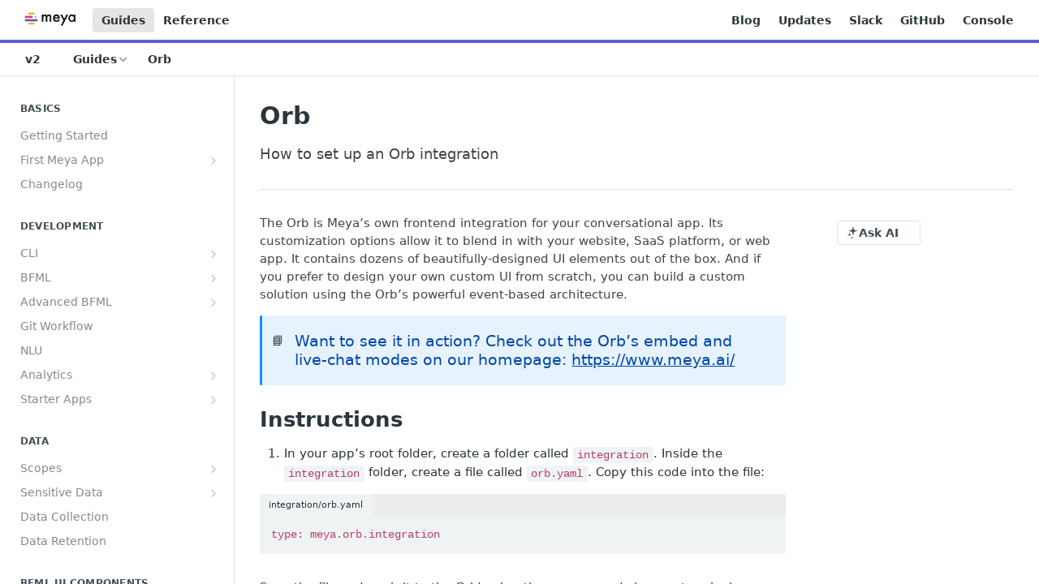

--- FILE ---
content_type: text/html; charset=utf-8
request_url: https://docs.meya.ai/docs/how-to-set-up-an-orb-integration
body_size: 34849
content:
<!DOCTYPE html><html lang="en" style="" data-color-mode="light" class=" useReactApp  "><head><meta charset="utf-8"><meta name="readme-deploy" content="5.581.3"><meta name="readme-subdomain" content="meya"><meta name="readme-repo" content="meya-69ea9fbda86f"><meta name="readme-version" content="2.0"><title>Orb</title><meta name="description" content="How to set up an Orb integration" data-rh="true"><meta property="og:title" content="Orb" data-rh="true"><meta property="og:description" content="How to set up an Orb integration" data-rh="true"><meta property="og:site_name" content="Meya"><meta name="twitter:title" content="Orb" data-rh="true"><meta name="twitter:description" content="How to set up an Orb integration" data-rh="true"><meta name="twitter:card" content="summary_large_image"><meta name="viewport" content="width=device-width, initial-scale=1.0"><meta property="og:image" content="https://cdn.readme.io/og-image/create?type=docs&amp;title=Orb&amp;projectTitle=Meya&amp;description=How%20to%20set%20up%20an%20Orb%20integration&amp;logoUrl=https%3A%2F%2Ffiles.readme.io%2F0187488-small-meya-wordmark.png&amp;color=%235F5FCF&amp;variant=light" data-rh="true"><meta name="twitter:image" content="https://cdn.readme.io/og-image/create?type=docs&amp;title=Orb&amp;projectTitle=Meya&amp;description=How%20to%20set%20up%20an%20Orb%20integration&amp;logoUrl=https%3A%2F%2Ffiles.readme.io%2F0187488-small-meya-wordmark.png&amp;color=%235F5FCF&amp;variant=light" data-rh="true"><meta property="og:image:width" content="1200"><meta property="og:image:height" content="630"><link id="favicon" rel="shortcut icon" href="https://files.readme.io/35b6b1b-small-meya-logo.png" type="image/png"><link rel="canonical" href="https://docs.meya.ai/docs/how-to-set-up-an-orb-integration"><script src="https://cdn.readme.io/public/js/unauthorized-redirect.js?1769182809923"></script><script src="https://cdn.readme.io/public/js/cash-dom.min.js?1769182809923"></script><link data-chunk="Footer" rel="preload" as="style" href="https://cdn.readme.io/public/hub/web/Footer.7ca87f1efe735da787ba.css">
<link data-chunk="RMDX" rel="preload" as="style" href="https://cdn.readme.io/public/hub/web/RMDX.9331f322bb5b573f9d25.css">
<link data-chunk="RMDX" rel="preload" as="style" href="https://cdn.readme.io/public/hub/web/8788.1397980a7fd76b5388fe.css">
<link data-chunk="Doc" rel="preload" as="style" href="https://cdn.readme.io/public/hub/web/Doc.87ba7d54299cd8c90ac1.css">
<link data-chunk="Doc" rel="preload" as="style" href="https://cdn.readme.io/public/hub/web/7852.75fa0f4f134dfeaf54ef.css">
<link data-chunk="SuperHubSearch" rel="preload" as="style" href="https://cdn.readme.io/public/hub/web/SuperHubSearch.0a07c236f7325e708425.css">
<link data-chunk="Header" rel="preload" as="style" href="https://cdn.readme.io/public/hub/web/Header.82413ef8974544a1864f.css">
<link data-chunk="Containers-EndUserContainer" rel="preload" as="style" href="https://cdn.readme.io/public/hub/web/Containers-EndUserContainer.c474218e3da23db49451.css">
<link data-chunk="main" rel="preload" as="style" href="https://cdn.readme.io/public/hub/web/main.73ee9ca53e6eaa83598c.css">
<link data-chunk="main" rel="preload" as="style" href="https://cdn.readme.io/public/hub/web/ui-styles.e5188c7f7f9c69667adf.css">
<link data-chunk="main" rel="preload" as="script" href="https://cdn.readme.io/public/hub/web/main.07547cfa8fdfd7a4c809.js">
<link data-chunk="routes-SuperHub" rel="preload" as="script" href="https://cdn.readme.io/public/hub/web/routes-SuperHub.129d5f78dbfede432b83.js">
<link data-chunk="Containers-EndUserContainer" rel="preload" as="script" href="https://cdn.readme.io/public/hub/web/Containers-EndUserContainer.bd8e87167ddad537bf76.js">
<link data-chunk="Header" rel="preload" as="script" href="https://cdn.readme.io/public/hub/web/Header.7a8fa95dde67fa315250.js">
<link data-chunk="SuperHubSearch" rel="preload" as="script" href="https://cdn.readme.io/public/hub/web/3766.649eaa2b700c2449e689.js">
<link data-chunk="SuperHubSearch" rel="preload" as="script" href="https://cdn.readme.io/public/hub/web/6123.a2ef3290db790599acca.js">
<link data-chunk="SuperHubSearch" rel="preload" as="script" href="https://cdn.readme.io/public/hub/web/6146.f99bcbc8d654cc36d7c8.js">
<link data-chunk="SuperHubSearch" rel="preload" as="script" href="https://cdn.readme.io/public/hub/web/8836.dbe2a8b6a6809625282d.js">
<link data-chunk="SuperHubSearch" rel="preload" as="script" href="https://cdn.readme.io/public/hub/web/SuperHubSearch.096cfc3639d6f9c74ec8.js">
<link data-chunk="Doc" rel="preload" as="script" href="https://cdn.readme.io/public/hub/web/3781.e78b96a01630dde138be.js">
<link data-chunk="Doc" rel="preload" as="script" href="https://cdn.readme.io/public/hub/web/6563.536d53a51a39205d3d9b.js">
<link data-chunk="Doc" rel="preload" as="script" href="https://cdn.readme.io/public/hub/web/6652.3900ee39f7cfe0a89511.js">
<link data-chunk="Doc" rel="preload" as="script" href="https://cdn.readme.io/public/hub/web/7355.2840d591ca8a6e187e18.js">
<link data-chunk="Doc" rel="preload" as="script" href="https://cdn.readme.io/public/hub/web/6349.44570076226a17ca868b.js">
<link data-chunk="Doc" rel="preload" as="script" href="https://cdn.readme.io/public/hub/web/8075.096554dabcf518cc0b30.js">
<link data-chunk="Doc" rel="preload" as="script" href="https://cdn.readme.io/public/hub/web/7852.41fff7af742825809f36.js">
<link data-chunk="Doc" rel="preload" as="script" href="https://cdn.readme.io/public/hub/web/9711.f939ebf4c2a2bed07a89.js">
<link data-chunk="Doc" rel="preload" as="script" href="https://cdn.readme.io/public/hub/web/9819.244523233bd16e9c40f7.js">
<link data-chunk="Doc" rel="preload" as="script" href="https://cdn.readme.io/public/hub/web/8706.d81a68563bdb5505022e.js">
<link data-chunk="Doc" rel="preload" as="script" href="https://cdn.readme.io/public/hub/web/Doc.1169259f9b7b127ceedd.js">
<link data-chunk="ConnectMetadata" rel="preload" as="script" href="https://cdn.readme.io/public/hub/web/ConnectMetadata.d3beced9628aca1e6cb7.js">
<link data-chunk="RMDX" rel="preload" as="script" href="https://cdn.readme.io/public/hub/web/8424.7ca51ba764db137ea058.js">
<link data-chunk="RMDX" rel="preload" as="script" href="https://cdn.readme.io/public/hub/web/9947.08b2610863d170f1b6c7.js">
<link data-chunk="RMDX" rel="preload" as="script" href="https://cdn.readme.io/public/hub/web/5496.17afb85a446e8476cbf9.js">
<link data-chunk="RMDX" rel="preload" as="script" href="https://cdn.readme.io/public/hub/web/8788.7d9cdb0b268fb7e3025a.js">
<link data-chunk="RMDX" rel="preload" as="script" href="https://cdn.readme.io/public/hub/web/1165.002e4541f2ba3ba0fbf2.js">
<link data-chunk="RMDX" rel="preload" as="script" href="https://cdn.readme.io/public/hub/web/RMDX.bfc34a9da549bd5e1236.js">
<link data-chunk="Footer" rel="preload" as="script" href="https://cdn.readme.io/public/hub/web/Footer.9f1a3307d1d61765d9bb.js">
<link data-chunk="main" rel="stylesheet" href="https://cdn.readme.io/public/hub/web/ui-styles.e5188c7f7f9c69667adf.css">
<link data-chunk="main" rel="stylesheet" href="https://cdn.readme.io/public/hub/web/main.73ee9ca53e6eaa83598c.css">
<link data-chunk="Containers-EndUserContainer" rel="stylesheet" href="https://cdn.readme.io/public/hub/web/Containers-EndUserContainer.c474218e3da23db49451.css">
<link data-chunk="Header" rel="stylesheet" href="https://cdn.readme.io/public/hub/web/Header.82413ef8974544a1864f.css">
<link data-chunk="SuperHubSearch" rel="stylesheet" href="https://cdn.readme.io/public/hub/web/SuperHubSearch.0a07c236f7325e708425.css">
<link data-chunk="Doc" rel="stylesheet" href="https://cdn.readme.io/public/hub/web/7852.75fa0f4f134dfeaf54ef.css">
<link data-chunk="Doc" rel="stylesheet" href="https://cdn.readme.io/public/hub/web/Doc.87ba7d54299cd8c90ac1.css">
<link data-chunk="RMDX" rel="stylesheet" href="https://cdn.readme.io/public/hub/web/8788.1397980a7fd76b5388fe.css">
<link data-chunk="RMDX" rel="stylesheet" href="https://cdn.readme.io/public/hub/web/RMDX.9331f322bb5b573f9d25.css">
<link data-chunk="Footer" rel="stylesheet" href="https://cdn.readme.io/public/hub/web/Footer.7ca87f1efe735da787ba.css"><!-- CUSTOM CSS--><style title="rm-custom-css">:root{--project-color-primary:#5F5FCF;--project-color-inverse:#fff;--recipe-button-color:#5F5FCF;--recipe-button-color-hover:#2e2e9a;--recipe-button-color-active:#222273;--recipe-button-color-focus:rgba(95, 95, 207, 0.25);--recipe-button-color-disabled:#fcfcfe}[id=enterprise] .ReadMeUI[is=AlgoliaSearch]{--project-color-primary:#5F5FCF;--project-color-inverse:#fff}a{color:var(--color-link-primary,#5f5fcf)}a:hover{color:var(--color-link-primary-darken-5,#2e2e9a)}a.text-muted:hover{color:var(--color-link-primary,#5f5fcf)}.btn.btn-primary{background-color:#5f5fcf}.btn.btn-primary:hover{background-color:#2e2e9a}.theme-line #hub-landing-top h2{color:#5f5fcf}#hub-landing-top .btn:hover{color:#5f5fcf}.theme-line #hub-landing-top .btn:hover{color:#fff}.theme-solid header#hub-header #header-top{background-color:#5f5fcf}.theme-solid.header-gradient header#hub-header #header-top{background:linear-gradient(to bottom,#5f5fcf,#2323be)}.theme-solid.header-custom header#hub-header #header-top{background-image:url(undefined)}.theme-line header#hub-header #header-top{border-bottom-color:#5f5fcf}.theme-line header#hub-header #header-top .btn{background-color:#5f5fcf}header#hub-header #header-top #header-logo{width:120px;height:40px;margin-top:0;background-image:url(https://files.readme.io/0187488-small-meya-wordmark.png)}#hub-subheader-parent #hub-subheader .hub-subheader-breadcrumbs .dropdown-menu a:hover{background-color:#5f5fcf}#subheader-links a.active{color:#5f5fcf!important;box-shadow:inset 0 -2px 0 #5f5fcf}#subheader-links a:hover{color:#5f5fcf!important;box-shadow:inset 0 -2px 0 #5f5fcf;opacity:.7}.discussion .submit-vote.submit-vote-parent.voted a.submit-vote-button{background-color:#5f5fcf}section#hub-discuss .discussion a .discuss-body h4{color:#5f5fcf}section#hub-discuss .discussion a:hover .discuss-body h4{color:#2e2e9a}#hub-subheader-parent #hub-subheader.sticky-header.sticky{border-bottom-color:#5f5fcf}#hub-subheader-parent #hub-subheader.sticky-header.sticky .search-box{border-bottom-color:#5f5fcf}#hub-search-results h3 em{color:#5f5fcf}.main_background,.tag-item{background:#5f5fcf!important}.main_background:hover{background:#2e2e9a!important}.main_color{color:#5f5fcf!important}.border_bottom_main_color{border-bottom:2px solid #5f5fcf}.main_color_hover:hover{color:#5f5fcf!important}section#hub-discuss h1{color:#5f5fcf}#hub-reference .hub-api .api-definition .api-try-it-out.active{border-color:#5f5fcf;background-color:#5f5fcf}#hub-reference .hub-api .api-definition .api-try-it-out.active:hover{background-color:#2e2e9a;border-color:#2e2e9a}#hub-reference .hub-api .api-definition .api-try-it-out:hover{border-color:#5f5fcf;color:#5f5fcf}#hub-reference .hub-reference .logs .logs-empty .logs-login-button,#hub-reference .hub-reference .logs .logs-login .logs-login-button{background-color:var(--project-color-primary,#5f5fcf);border-color:var(--project-color-primary,#5f5fcf)}#hub-reference .hub-reference .logs .logs-empty .logs-login-button:hover,#hub-reference .hub-reference .logs .logs-login .logs-login-button:hover{background-color:#2e2e9a;border-color:#2e2e9a}#hub-reference .hub-reference .logs .logs-empty>svg>path,#hub-reference .hub-reference .logs .logs-login>svg>path{fill:#5f5fcf;fill:var(--project-color-primary,#5f5fcf)}#hub-reference .hub-reference .logs:last-child .logs-empty,#hub-reference .hub-reference .logs:last-child .logs-login{margin-bottom:35px}#hub-reference .hub-reference .hub-reference-section .hub-reference-left header .hub-reference-edit:hover{color:#5f5fcf}.main-color-accent{border-bottom:3px solid #5f5fcf;padding-bottom:8px}/*! BEGIN HUB_CUSTOM_STYLES */body{font-family:"Akkurat Pro","Helvetica Neue",Helvetica,Arial,sans-serif!important}code{color:#b93d6a!important}p{color:#444}nav#hub-sidebar ul a{color:#888}section#hub-content #content-container section.content-toc a{color:#888}.content-body .magic-block-api-header ol,.content-body .magic-block-api-header ul,.content-body .magic-block-textarea ol,.content-body .magic-block-textarea ul{color:#444}section#hub-content header .excerpt p{color:#888}.content-body .magic-block-callout p{color:rgba(0,0,0,.7)}.content-body code{display:inline;word-break:normal}/*! END HUB_CUSTOM_STYLES */</style><meta name="google-site-verification" content="gZSAvDwqav7EbQBz4BDz3ihJ0uR1b6NshVX8cEzGiEk"><meta name="loadedProject" content="meya"><script>var storedColorMode = `light` === 'system' ? window.localStorage.getItem('color-scheme') : `light`
document.querySelector('[data-color-mode]').setAttribute('data-color-mode', storedColorMode)</script><script id="config" type="application/json" data-json="{&quot;algoliaIndex&quot;:&quot;readme_search_v2&quot;,&quot;amplitude&quot;:{&quot;apiKey&quot;:&quot;dc8065a65ef83d6ad23e37aaf014fc84&quot;,&quot;enabled&quot;:true},&quot;asset_url&quot;:&quot;https://cdn.readme.io&quot;,&quot;dashDomain&quot;:&quot;dash.readme.com&quot;,&quot;domain&quot;:&quot;readme.io&quot;,&quot;domainFull&quot;:&quot;https://dash.readme.com&quot;,&quot;encryptedLocalStorageKey&quot;:&quot;ekfls-2025-03-27&quot;,&quot;fullstory&quot;:{&quot;enabled&quot;:true,&quot;orgId&quot;:&quot;FSV9A&quot;},&quot;git&quot;:{&quot;sync&quot;:{&quot;bitbucket&quot;:{&quot;installationLink&quot;:&quot;https://developer.atlassian.com/console/install/310151e6-ca1a-4a44-9af6-1b523fea0561?signature=AYABeMn9vqFkrg%2F1DrJAQxSyVf4AAAADAAdhd3Mta21zAEthcm46YXdzOmttczp1cy13ZXN0LTI6NzA5NTg3ODM1MjQzOmtleS83MDVlZDY3MC1mNTdjLTQxYjUtOWY5Yi1lM2YyZGNjMTQ2ZTcAuAECAQB4IOp8r3eKNYw8z2v%2FEq3%2FfvrZguoGsXpNSaDveR%2FF%2Fo0BHUxIjSWx71zNK2RycuMYSgAAAH4wfAYJKoZIhvcNAQcGoG8wbQIBADBoBgkqhkiG9w0BBwEwHgYJYIZIAWUDBAEuMBEEDOJgARbqndU9YM%2FRdQIBEIA7unpCah%2BIu53NA72LkkCDhNHOv%2BgRD7agXAO3jXqw0%2FAcBOB0%2F5LmpzB5f6B1HpkmsAN2i2SbsFL30nkAB2F3cy1rbXMAS2Fybjphd3M6a21zOmV1LXdlc3QtMTo3MDk1ODc4MzUyNDM6a2V5LzQ2MzBjZTZiLTAwYzMtNGRlMi04NzdiLTYyN2UyMDYwZTVjYwC4AQICAHijmwVTMt6Oj3F%2B0%2B0cVrojrS8yZ9ktpdfDxqPMSIkvHAGT%[base64]%2BMHwGCSqGSIb3DQEHBqBvMG0CAQAwaAYJKoZIhvcNAQcBMB4GCWCGSAFlAwQBLjARBAzzWhThsIgJwrr%2FY2ECARCAOxoaW9pob21lweyAfrIm6Fw7gd8D%2B%2F8LHk4rl3jjULDM35%2FVPuqBrqKunYZSVCCGNGB3RqpQJr%2FasASiAgAAAAAMAAAQAAAAAAAAAAAAAAAAAEokowLKsF1tMABEq%2BKNyJP%2F%2F%2F%2F%2FAAAAAQAAAAAAAAAAAAAAAQAAADJLzRcp6MkqKR43PUjOiRxxbxXYhLc6vFXEutK3%2BQ71yuPq4dC8pAHruOVQpvVcUSe8dptV8c7wR8BTJjv%2F%2FNe8r0g%3D&amp;product=bitbucket&quot;}}},&quot;metrics&quot;:{&quot;billingCronEnabled&quot;:&quot;true&quot;,&quot;dashUrl&quot;:&quot;https://m.readme.io&quot;,&quot;defaultUrl&quot;:&quot;https://m.readme.io&quot;,&quot;exportMaxRetries&quot;:12,&quot;wsUrl&quot;:&quot;wss://m.readme.io&quot;},&quot;micro&quot;:{&quot;baseUrl&quot;:&quot;https://micro-beta.readme.com&quot;},&quot;proxyUrl&quot;:&quot;https://try.readme.io&quot;,&quot;readmeRecaptchaSiteKey&quot;:&quot;6LesVBYpAAAAAESOCHOyo2kF9SZXPVb54Nwf3i2x&quot;,&quot;releaseVersion&quot;:&quot;5.581.3&quot;,&quot;reservedWords&quot;:{&quot;tools&quot;:[&quot;execute-request&quot;,&quot;get-code-snippet&quot;,&quot;get-endpoint&quot;,&quot;get-request-body&quot;,&quot;get-response-schema&quot;,&quot;get-server-variables&quot;,&quot;list-endpoints&quot;,&quot;list-security-schemes&quot;,&quot;list-specs&quot;,&quot;search-specs&quot;,&quot;search&quot;,&quot;fetch&quot;]},&quot;sentry&quot;:{&quot;dsn&quot;:&quot;https://3bbe57a973254129bcb93e47dc0cc46f@o343074.ingest.sentry.io/2052166&quot;,&quot;enabled&quot;:true},&quot;shMigration&quot;:{&quot;promoVideo&quot;:&quot;&quot;,&quot;forceWaitlist&quot;:false,&quot;migrationPreview&quot;:false},&quot;sslBaseDomain&quot;:&quot;readmessl.com&quot;,&quot;sslGenerationService&quot;:&quot;ssl.readmessl.com&quot;,&quot;stripePk&quot;:&quot;pk_live_5103PML2qXbDukVh7GDAkQoR4NSuLqy8idd5xtdm9407XdPR6o3bo663C1ruEGhXJjpnb2YCpj8EU1UvQYanuCjtr00t1DRCf2a&quot;,&quot;superHub&quot;:{&quot;newProjectsEnabled&quot;:true},&quot;wootric&quot;:{&quot;accountToken&quot;:&quot;NPS-122b75a4&quot;,&quot;enabled&quot;:true}}"></script></head><body class="body-threes theme-line header-solid header-bg-size-auto header-bg-pos-tl header-overlay-triangles reference-layout-row lumosity-normal "><div id="ssr-top"></div><div id="ssr-main"><div class="App ThemeContext ThemeContext_dark ThemeContext_classic ThemeContext_line" style="--color-primary:#5F5FCF;--color-primary-inverse:#fff;--color-primary-alt:#2323be;--color-primary-darken-10:#3a3ac1;--color-primary-darken-20:#2e2e9a;--color-primary-alpha-25:rgba(95, 95, 207, 0.25);--color-link-primary:#5F5FCF;--color-link-primary-darken-5:#4b4bc9;--color-link-primary-darken-10:#3a3ac1;--color-link-primary-darken-20:#2e2e9a;--color-link-primary-alpha-50:rgba(95, 95, 207, 0.5);--color-link-primary-alpha-25:rgba(95, 95, 207, 0.25);--color-link-background:rgba(95, 95, 207, 0.09);--color-link-text:#fff;--color-login-link:#018ef5;--color-login-link-text:#fff;--color-login-link-darken-10:#0171c2;--color-login-link-primary-alpha-50:rgba(1, 142, 245, 0.5)"><div class="SuperHub2RNxzk6HzHiJ"><div class="ContentWithOwlbotx4PaFDoA1KMz"><div class="ContentWithOwlbot-content2X1XexaN8Lf2"><header class="Header3zzata9F_ZPQ rm-Header_classic Header_collapsible3n0YXfOvb_Al rm-Header Header-links-buttons"><div class="rm-Header-top Header-topuTMpygDG4e1V Header-top_classic3g7Q6zoBy8zh"><div class="rm-Container rm-Container_flex"><div style="outline:none" tabindex="-1"><a href="#content" target="_self" class="Button Button_md rm-JumpTo Header-jumpTo3IWKQXmhSI5D Button_primary">Jump to Content</a></div><div class="rm-Header-left Header-leftADQdGVqx1wqU"><a class="rm-Logo Header-logo1Xy41PtkzbdG" href="https://www.meya.ai" target="_self"><img alt="Meya" class="rm-Logo-img Header-logo-img3YvV4lcGKkeb" src="https://files.readme.io/0187488-small-meya-wordmark.png"/></a><a aria-current="page" class="Button Button_md rm-Header-link rm-Header-top-link Button_slate_text rm-Header-top-link_active Header-link2tXYTgXq85zW active" href="/docs" target="_self">Guides</a><a class="Button Button_md rm-Header-link rm-Header-top-link Button_slate_text Header-link2tXYTgXq85zW" href="/reference" target="_self">Reference</a></div><div class="rm-Header-left Header-leftADQdGVqx1wqU Header-left_mobile1RG-X93lx6PF"><div><button aria-label="Toggle navigation menu" class="icon-menu menu3d6DYNDa3tk5" type="button"></button><div class=""><div class="Flyout95xhYIIoTKtc undefined rm-Flyout" data-testid="flyout"><div class="MobileFlyout1hHJpUd-nYkd"><a aria-current="page" class="rm-MobileFlyout-item NavItem-item1gDDTqaXGhm1 NavItem-item_mobile1qG3gd-Mkck-  active" href="/docs" target="_self"><i class="icon-guides NavItem-badge1qOxpfTiALoz rm-Header-bottom-link-icon"></i><span class="NavItem-textSlZuuL489uiw">Guides</span></a><a class="rm-MobileFlyout-item NavItem-item1gDDTqaXGhm1 NavItem-item_mobile1qG3gd-Mkck- " href="/reference" target="_self"><i class="icon-references NavItem-badge1qOxpfTiALoz rm-Header-bottom-link-icon"></i><span class="NavItem-textSlZuuL489uiw">Reference</span></a><select class="Select Select_md NavItem-item1gDDTqaXGhm1 NavItem-item_select3UEfLN-oSjxp NavItem-item_mobile1qG3gd-Mkck-"><option data-url="/v1.2/docs" value="1.2">v1.2</option><option data-url="#" value="2.0" selected="">v2.0</option></select><hr class="MobileFlyout-divider10xf7R2X1MeW"/><a aria-current="page" class="rm-MobileFlyout-item NavItem-item1gDDTqaXGhm1 NavItem-item_mobile1qG3gd-Mkck- NavItem_dropdown-muted1xJVuczwGc74 active" href="/docs" target="_self">Guides</a><a class="rm-MobileFlyout-item NavItem-item1gDDTqaXGhm1 NavItem-item_mobile1qG3gd-Mkck- NavItem_dropdown-muted1xJVuczwGc74" href="/reference" target="_self">Reference</a><a class="rm-MobileFlyout-item NavItem-item1gDDTqaXGhm1 NavItem-item_mobile1qG3gd-Mkck- NavItem_dropdown-muted1xJVuczwGc74" href="https://www.meya.ai/blog" rel="noopener" target="_blank" to="https://www.meya.ai/blog">Blog</a><a class="rm-MobileFlyout-item NavItem-item1gDDTqaXGhm1 NavItem-item_mobile1qG3gd-Mkck- NavItem_dropdown-muted1xJVuczwGc74" href="https://updates.meya.ai/" rel="noopener" target="_blank" to="https://updates.meya.ai/">Updates</a><a class="rm-MobileFlyout-item NavItem-item1gDDTqaXGhm1 NavItem-item_mobile1qG3gd-Mkck- NavItem_dropdown-muted1xJVuczwGc74" href="https://meya.slack.com" rel="noopener" target="_blank" to="https://meya.slack.com">Slack</a><a class="rm-MobileFlyout-item NavItem-item1gDDTqaXGhm1 NavItem-item_mobile1qG3gd-Mkck- NavItem_dropdown-muted1xJVuczwGc74" href="https://github.com/meya-customers" rel="noopener" target="_blank" to="https://github.com/meya-customers">GitHub</a><a class="rm-MobileFlyout-item NavItem-item1gDDTqaXGhm1 NavItem-item_mobile1qG3gd-Mkck- NavItem_dropdown-muted1xJVuczwGc74" href="https://grid.meya.ai/console/" rel="noopener" target="_blank" to="https://grid.meya.ai/console/">Console</a><a class="MobileFlyout-logo3Lq1eTlk1K76 Header-logo1Xy41PtkzbdG rm-Logo" href="https://www.meya.ai" target="_self"><img alt="Meya" class="Header-logo-img3YvV4lcGKkeb rm-Logo-img" src="https://files.readme.io/0187488-small-meya-wordmark.png"/></a></div></div></div></div><div class="Header-left-nav2xWPWMNHOGf_"><i aria-hidden="true" class="icon-guides Header-left-nav-icon10glJKFwewOv"></i>Guides</div></div><div class="rm-Header-right Header-right21PC2XTT6aMg"><span class="Header-right_desktop14ja01RUQ7HE"><a class="Button Button_md rm-Header-link rm-Header-top-link Button_slate_text Header-link2tXYTgXq85zW" href="https://www.meya.ai/blog" target="_self" to="https://www.meya.ai/blog">Blog</a><a class="Button Button_md rm-Header-link rm-Header-top-link Button_slate_text Header-link2tXYTgXq85zW" href="https://updates.meya.ai/" target="_self" to="https://updates.meya.ai/">Updates</a><a class="Button Button_md rm-Header-link rm-Header-top-link Button_slate_text Header-link2tXYTgXq85zW" href="https://meya.slack.com" target="_self" to="https://meya.slack.com">Slack</a><a class="Button Button_md rm-Header-link rm-Header-top-link Button_slate_text Header-link2tXYTgXq85zW" href="https://github.com/meya-customers" target="_self" to="https://github.com/meya-customers">GitHub</a><a class="Button Button_md rm-Header-link rm-Header-top-link Button_slate_text Header-link2tXYTgXq85zW" href="https://grid.meya.ai/console/" target="_self" to="https://grid.meya.ai/console/">Console</a></span><div class="Header-searchtb6Foi0-D9Vx"><button aria-label="Search ⌘k" class="rm-SearchToggle" data-symbol="⌘"><div class="rm-SearchToggle-icon icon-search1"></div></button></div></div></div></div><div class="Header-bottom2eLKOFXMEmh5 Header-bottom_classic rm-Header-bottom"><div class="rm-Container rm-Container_flex"><nav aria-label="Primary navigation" class="Header-leftADQdGVqx1wqU Header-subnavnVH8URdkgvEl" role="navigation"><div class="rm-VersionDropdown Dropdown Dropdown_closed" data-testid="dropdown-container"><button aria-haspopup="dialog" class="Button Button_slate_text Button_md VersionDropdown1GXDUTxJ1T95 rm-Header-bottom-link Dropdown-toggle Button_primary" type="button"><span class="Truncate1OzxBYrNNfH3" style="--Truncate-max-width:150px">v2</span><span class="IconWrapper Icon-wrapper2z2wVIeGsiUy"><span class="Icon3_D2ysxFZ_ll Icon-empty6PuNZVw0joPv" style="--icon-color:inherit;--icon-size:inherit;--icon-stroke-width:2px"></span></span></button></div><div class="rm-NavLinksDropdown Dropdown Dropdown_closed" data-testid="dropdown-container"><div class="Dropdown-toggle" aria-haspopup="dialog"><button class="rm-Header-link rm-Header-bottom-link NavItem2xSfFaVqfRjy Button Button_slate_text Button_md" type="button"><span>Guides</span><i class="NavItem-chevron3ZtU4bd1q5sy icon-chevron-down"></i></button></div></div><span class="rm-Header-link rm-Header-bottom-link NavItem2xSfFaVqfRjy NavItem_inactive1YE6SGanIJp5">Orb</span></nav><button align="center" justify="between" style="--flex-gap:var(--xs)" class="Button Button_sm Flex Flex_row MobileSubnav1DsTfasXloM2 Button_contrast Button_contrast_outline" type="button"><span class="Button-label">Orb</span><span class="IconWrapper Icon-wrapper2z2wVIeGsiUy"><span class="Icon3_D2ysxFZ_ll Icon-empty6PuNZVw0joPv" style="--icon-color:inherit;--icon-size:inherit;--icon-stroke-width:2px"></span></span></button></div></div><div class="hub-search-results--reactApp " id="hub-search-results"><div class="hub-container"><div class="modal-backdrop rm-SearchModal" role="button" tabindex="0"><div aria-label="Search Dialog" class="SuperHubSearchI_obvfvvQi4g" id="AppSearch" role="tabpanel" tabindex="0"><div data-focus-guard="true" tabindex="-1" style="width:1px;height:0px;padding:0;overflow:hidden;position:fixed;top:1px;left:1px"></div><div data-focus-lock-disabled="disabled" class="SuperHubSearch-container2BhYey2XE-Ij"><div class="SuperHubSearch-col1km8vLFgOaYj"><div class="SearchBoxnZBxftziZGcz"><input aria-label="Search" autoCapitalize="off" autoComplete="off" autoCorrect="off" spellcheck="false" tabindex="0" aria-required="false" class="Input Input_md SearchBox-inputR4jffU8l10iF" type="search" value=""/></div><div class="SearchTabs3rNhUK3HjrRJ"><div class="Tabs Tabs-list" role="tablist"><div aria-label="All" aria-selected="true" class="SearchTabs-tab1TrpmhQv840T Tabs-listItem Tabs-listItem_active" role="tab" tabindex="1"><span class="SearchTabs-tab1TrpmhQv840T"><span class="IconWrapper Icon-wrapper2z2wVIeGsiUy"><span class="Icon3_D2ysxFZ_ll Icon-empty6PuNZVw0joPv icon" style="--icon-color:inherit;--icon-size:inherit;--icon-stroke-width:2px"></span></span>All</span></div><div aria-label="Pages" aria-selected="false" class="SearchTabs-tab1TrpmhQv840T Tabs-listItem" role="tab" tabindex="1"><span class="SearchTabs-tab1TrpmhQv840T"><span class="IconWrapper Icon-wrapper2z2wVIeGsiUy"><span class="Icon3_D2ysxFZ_ll Icon-empty6PuNZVw0joPv icon" style="--icon-color:inherit;--icon-size:inherit;--icon-stroke-width:2px"></span></span>Pages</span></div></div></div><div class="rm-SearchModal-empty SearchResults35_kFOb1zvxX SearchResults_emptyiWzyXErtNcQJ"><span class="IconWrapper Icon-wrapper2z2wVIeGsiUy"><span class="Icon3_D2ysxFZ_ll Icon-empty6PuNZVw0joPv rm-SearchModal-empty-icon icon icon-search" style="--icon-color:inherit;--icon-size:var(--icon-md);--icon-stroke-width:2px"></span></span><h6 class="Title Title6 rm-SearchModal-empty-text">Start typing to search…</h6></div></div></div><div data-focus-guard="true" tabindex="-1" style="width:1px;height:0px;padding:0;overflow:hidden;position:fixed;top:1px;left:1px"></div></div></div></div></div></header><main class="SuperHubDoc3Z-1XSVTg-Q1 rm-Guides" id="content"><div class="SuperHubDoc-container2RY1FPE4Ewze rm-Container rm-Container_flex"><nav aria-label="Secondary navigation" class="rm-Sidebar hub-sidebar reference-redesign Nav3C5f8FcjkaHj rm-Sidebar_guides" id="hub-sidebar" role="navigation"><div class="Sidebar1t2G1ZJq-vU1 rm-Sidebar hub-sidebar-content"><section class="Sidebar-listWrapper6Q9_yUrG906C rm-Sidebar-section"><h2 class="Sidebar-headingTRQyOa2pk0gh rm-Sidebar-heading">Basics</h2><ul class="Sidebar-list_sidebarLayout3RaX72iQNOEI Sidebar-list3cZWQLaBf9k8 rm-Sidebar-list"><li class="Sidebar-item23D-2Kd61_k3"><a class="Sidebar-link2Dsha-r-GKh2 childless text-wrap rm-Sidebar-link" target="_self" href="/docs/getting-started"><span class="Sidebar-link-textLuTE1ySm4Kqn"><span class="Sidebar-link-text_label1gCT_uPnx7Gu">Getting Started</span></span></a></li><li class="Sidebar-item23D-2Kd61_k3"><a class="Sidebar-link2Dsha-r-GKh2 Sidebar-link_parent text-wrap rm-Sidebar-link" target="_self" href="/docs/your-first-meya-app"><span class="Sidebar-link-textLuTE1ySm4Kqn"><span class="Sidebar-link-text_label1gCT_uPnx7Gu">First Meya App</span></span><button aria-expanded="false" aria-label="Show subpages for First Meya App" class="Sidebar-link-buttonWrapper3hnFHNku8_BJ" type="button"><i aria-hidden="true" class="Sidebar-link-iconnjiqEiZlPn0W Sidebar-link-expandIcon2yVH6SarI6NW icon-chevron-rightward"></i></button></a><ul class="subpages Sidebar-list3cZWQLaBf9k8 rm-Sidebar-list"><li class="Sidebar-item23D-2Kd61_k3"><a class="Sidebar-link2Dsha-r-GKh2 childless subpage text-wrap rm-Sidebar-link" target="_self" href="/docs/your-first-meya-app"><span class="Sidebar-link-textLuTE1ySm4Kqn"><span class="Sidebar-link-text_label1gCT_uPnx7Gu">Intro</span></span></a></li><li class="Sidebar-item23D-2Kd61_k3"><a class="Sidebar-link2Dsha-r-GKh2 childless subpage text-wrap rm-Sidebar-link" target="_self" href="/docs/creating-the-app"><span class="Sidebar-link-textLuTE1ySm4Kqn"><span class="Sidebar-link-text_label1gCT_uPnx7Gu">Creating the app</span></span></a></li><li class="Sidebar-item23D-2Kd61_k3"><a class="Sidebar-link2Dsha-r-GKh2 childless subpage text-wrap rm-Sidebar-link" target="_self" href="/docs/write-your-first-flow"><span class="Sidebar-link-textLuTE1ySm4Kqn"><span class="Sidebar-link-text_label1gCT_uPnx7Gu">Write your first flow</span></span></a></li><li class="Sidebar-item23D-2Kd61_k3"><a class="Sidebar-link2Dsha-r-GKh2 childless subpage text-wrap rm-Sidebar-link" target="_self" href="/docs/write-your-first-component"><span class="Sidebar-link-textLuTE1ySm4Kqn"><span class="Sidebar-link-text_label1gCT_uPnx7Gu">Write your first component</span></span></a></li><li class="Sidebar-item23D-2Kd61_k3"><a class="Sidebar-link2Dsha-r-GKh2 childless subpage text-wrap rm-Sidebar-link" target="_self" href="/docs/add-an-integration"><span class="Sidebar-link-textLuTE1ySm4Kqn"><span class="Sidebar-link-text_label1gCT_uPnx7Gu">Add an integration</span></span></a></li></ul></li><li class="Sidebar-item23D-2Kd61_k3"><a class="Sidebar-link2Dsha-r-GKh2 childless text-wrap rm-Sidebar-link" target="_self" href="/docs/changelog"><span class="Sidebar-link-textLuTE1ySm4Kqn"><span class="Sidebar-link-text_label1gCT_uPnx7Gu">Changelog</span></span></a></li></ul></section><section class="Sidebar-listWrapper6Q9_yUrG906C rm-Sidebar-section"><h2 class="Sidebar-headingTRQyOa2pk0gh rm-Sidebar-heading">Development</h2><ul class="Sidebar-list_sidebarLayout3RaX72iQNOEI Sidebar-list3cZWQLaBf9k8 rm-Sidebar-list"><li class="Sidebar-item23D-2Kd61_k3"><a class="Sidebar-link2Dsha-r-GKh2 Sidebar-link_parent text-wrap rm-Sidebar-link" target="_self" href="/docs/meya-cli"><span class="Sidebar-link-textLuTE1ySm4Kqn"><span class="Sidebar-link-text_label1gCT_uPnx7Gu">CLI</span></span><button aria-expanded="false" aria-label="Show subpages for CLI" class="Sidebar-link-buttonWrapper3hnFHNku8_BJ" type="button"><i aria-hidden="true" class="Sidebar-link-iconnjiqEiZlPn0W Sidebar-link-expandIcon2yVH6SarI6NW icon-chevron-rightward"></i></button></a><ul class="subpages Sidebar-list3cZWQLaBf9k8 rm-Sidebar-list"><li class="Sidebar-item23D-2Kd61_k3"><a class="Sidebar-link2Dsha-r-GKh2 childless subpage text-wrap rm-Sidebar-link" target="_self" href="/docs/meya-cli"><span class="Sidebar-link-textLuTE1ySm4Kqn"><span class="Sidebar-link-text_label1gCT_uPnx7Gu">Install the Meya CLI</span></span></a></li><li class="Sidebar-item23D-2Kd61_k3"><a class="Sidebar-link2Dsha-r-GKh2 childless subpage text-wrap rm-Sidebar-link" target="_self" href="/docs/meya-cli-commands"><span class="Sidebar-link-textLuTE1ySm4Kqn"><span class="Sidebar-link-text_label1gCT_uPnx7Gu">Meya commands</span></span></a></li></ul></li><li class="Sidebar-item23D-2Kd61_k3"><a class="Sidebar-link2Dsha-r-GKh2 Sidebar-link_parent text-wrap rm-Sidebar-link" target="_self" href="/docs/bfml"><span class="Sidebar-link-textLuTE1ySm4Kqn"><span class="Sidebar-link-text_label1gCT_uPnx7Gu">BFML</span></span><button aria-expanded="false" aria-label="Show subpages for BFML" class="Sidebar-link-buttonWrapper3hnFHNku8_BJ" type="button"><i aria-hidden="true" class="Sidebar-link-iconnjiqEiZlPn0W Sidebar-link-expandIcon2yVH6SarI6NW icon-chevron-rightward"></i></button></a><ul class="subpages Sidebar-list3cZWQLaBf9k8 rm-Sidebar-list"><li class="Sidebar-item23D-2Kd61_k3"><a class="Sidebar-link2Dsha-r-GKh2 childless subpage text-wrap rm-Sidebar-link" target="_self" href="/docs/bfml"><span class="Sidebar-link-textLuTE1ySm4Kqn"><span class="Sidebar-link-text_label1gCT_uPnx7Gu">Overview</span></span></a></li><li class="Sidebar-item23D-2Kd61_k3"><a class="Sidebar-link2Dsha-r-GKh2 childless subpage text-wrap rm-Sidebar-link" target="_self" href="/docs/app-structure"><span class="Sidebar-link-textLuTE1ySm4Kqn"><span class="Sidebar-link-text_label1gCT_uPnx7Gu">App structure</span></span></a></li><li class="Sidebar-item23D-2Kd61_k3"><a class="Sidebar-link2Dsha-r-GKh2 childless subpage text-wrap rm-Sidebar-link" target="_self" href="/docs/flows"><span class="Sidebar-link-textLuTE1ySm4Kqn"><span class="Sidebar-link-text_label1gCT_uPnx7Gu">Flows</span></span></a></li><li class="Sidebar-item23D-2Kd61_k3"><a class="Sidebar-link2Dsha-r-GKh2 childless subpage text-wrap rm-Sidebar-link" target="_self" href="/docs/triggers-1"><span class="Sidebar-link-textLuTE1ySm4Kqn"><span class="Sidebar-link-text_label1gCT_uPnx7Gu">Triggers</span></span></a></li><li class="Sidebar-item23D-2Kd61_k3"><a class="Sidebar-link2Dsha-r-GKh2 childless subpage text-wrap rm-Sidebar-link" target="_self" href="/docs/components-1"><span class="Sidebar-link-textLuTE1ySm4Kqn"><span class="Sidebar-link-text_label1gCT_uPnx7Gu">Components</span></span></a></li><li class="Sidebar-item23D-2Kd61_k3"><a class="Sidebar-link2Dsha-r-GKh2 childless subpage text-wrap rm-Sidebar-link" target="_self" href="/docs/integrations-1"><span class="Sidebar-link-textLuTE1ySm4Kqn"><span class="Sidebar-link-text_label1gCT_uPnx7Gu">Integrations</span></span></a></li><li class="Sidebar-item23D-2Kd61_k3"><a class="Sidebar-link2Dsha-r-GKh2 childless subpage text-wrap rm-Sidebar-link" target="_self" href="/docs/jinja2-syntax"><span class="Sidebar-link-textLuTE1ySm4Kqn"><span class="Sidebar-link-text_label1gCT_uPnx7Gu">Template syntax</span></span></a></li><li class="Sidebar-item23D-2Kd61_k3"><a class="Sidebar-link2Dsha-r-GKh2 childless subpage text-wrap rm-Sidebar-link" target="_self" href="/docs/multilingual-translation"><span class="Sidebar-link-textLuTE1ySm4Kqn"><span class="Sidebar-link-text_label1gCT_uPnx7Gu">Multilingual translation</span></span></a></li><li class="Sidebar-item23D-2Kd61_k3"><a class="Sidebar-link2Dsha-r-GKh2 childless subpage text-wrap rm-Sidebar-link" target="_self" href="/docs/webhooks"><span class="Sidebar-link-textLuTE1ySm4Kqn"><span class="Sidebar-link-text_label1gCT_uPnx7Gu">Webhooks</span></span></a></li></ul></li><li class="Sidebar-item23D-2Kd61_k3"><a class="Sidebar-link2Dsha-r-GKh2 Sidebar-link_parent text-wrap rm-Sidebar-link" target="_self" href="/docs/elements-and-entries"><span class="Sidebar-link-textLuTE1ySm4Kqn"><span class="Sidebar-link-text_label1gCT_uPnx7Gu">Advanced BFML</span></span><button aria-expanded="false" aria-label="Show subpages for Advanced BFML" class="Sidebar-link-buttonWrapper3hnFHNku8_BJ" type="button"><i aria-hidden="true" class="Sidebar-link-iconnjiqEiZlPn0W Sidebar-link-expandIcon2yVH6SarI6NW icon-chevron-rightward"></i></button></a><ul class="subpages Sidebar-list3cZWQLaBf9k8 rm-Sidebar-list"><li class="Sidebar-item23D-2Kd61_k3"><a class="Sidebar-link2Dsha-r-GKh2 childless subpage text-wrap rm-Sidebar-link" target="_self" href="/docs/elements-and-entries"><span class="Sidebar-link-textLuTE1ySm4Kqn"><span class="Sidebar-link-text_label1gCT_uPnx7Gu">Overview</span></span></a></li><li class="Sidebar-item23D-2Kd61_k3"><a class="Sidebar-link2Dsha-r-GKh2 childless subpage text-wrap rm-Sidebar-link" target="_self" href="/docs/getting-started-with-custom-components"><span class="Sidebar-link-textLuTE1ySm4Kqn"><span class="Sidebar-link-text_label1gCT_uPnx7Gu">Custom components</span></span></a></li><li class="Sidebar-item23D-2Kd61_k3"><a class="Sidebar-link2Dsha-r-GKh2 childless subpage text-wrap rm-Sidebar-link" target="_self" href="/docs/how-to-install-custom-python-dependencies"><span class="Sidebar-link-textLuTE1ySm4Kqn"><span class="Sidebar-link-text_label1gCT_uPnx7Gu">Custom Python dependencies</span></span></a></li><li class="Sidebar-item23D-2Kd61_k3"><a class="Sidebar-link2Dsha-r-GKh2 childless subpage text-wrap rm-Sidebar-link" target="_self" href="/docs/lifecycle-events"><span class="Sidebar-link-textLuTE1ySm4Kqn"><span class="Sidebar-link-text_label1gCT_uPnx7Gu">Lifecycle events</span></span></a></li><li class="Sidebar-item23D-2Kd61_k3"><a class="Sidebar-link2Dsha-r-GKh2 childless subpage text-wrap rm-Sidebar-link" target="_self" href="/docs/component-triggers"><span class="Sidebar-link-textLuTE1ySm4Kqn"><span class="Sidebar-link-text_label1gCT_uPnx7Gu">Component triggers</span></span></a></li></ul></li><li class="Sidebar-item23D-2Kd61_k3"><a class="Sidebar-link2Dsha-r-GKh2 childless text-wrap rm-Sidebar-link" target="_self" href="/docs/developer-workflow"><span class="Sidebar-link-textLuTE1ySm4Kqn"><span class="Sidebar-link-text_label1gCT_uPnx7Gu">Git Workflow</span></span></a></li><li class="Sidebar-item23D-2Kd61_k3"><a class="Sidebar-link2Dsha-r-GKh2 childless text-wrap rm-Sidebar-link" target="_self" href="/docs/nlu"><span class="Sidebar-link-textLuTE1ySm4Kqn"><span class="Sidebar-link-text_label1gCT_uPnx7Gu">NLU</span></span></a></li><li class="Sidebar-item23D-2Kd61_k3"><a class="Sidebar-link2Dsha-r-GKh2 Sidebar-link_parent text-wrap rm-Sidebar-link" target="_self" href="/docs/analytics"><span class="Sidebar-link-textLuTE1ySm4Kqn"><span class="Sidebar-link-text_label1gCT_uPnx7Gu">Analytics</span></span><button aria-expanded="false" aria-label="Show subpages for Analytics" class="Sidebar-link-buttonWrapper3hnFHNku8_BJ" type="button"><i aria-hidden="true" class="Sidebar-link-iconnjiqEiZlPn0W Sidebar-link-expandIcon2yVH6SarI6NW icon-chevron-rightward"></i></button></a><ul class="subpages Sidebar-list3cZWQLaBf9k8 rm-Sidebar-list"><li class="Sidebar-item23D-2Kd61_k3"><a class="Sidebar-link2Dsha-r-GKh2 childless subpage text-wrap rm-Sidebar-link" target="_self" href="/docs/analytics"><span class="Sidebar-link-textLuTE1ySm4Kqn"><span class="Sidebar-link-text_label1gCT_uPnx7Gu">Overview</span></span></a></li><li class="Sidebar-item23D-2Kd61_k3"><a class="Sidebar-link2Dsha-r-GKh2 childless subpage text-wrap rm-Sidebar-link" target="_self" href="/docs/tracking-data"><span class="Sidebar-link-textLuTE1ySm4Kqn"><span class="Sidebar-link-text_label1gCT_uPnx7Gu">Tracking data</span></span></a></li></ul></li><li class="Sidebar-item23D-2Kd61_k3"><a class="Sidebar-link2Dsha-r-GKh2 Sidebar-link_parent text-wrap rm-Sidebar-link" target="_self" href="/docs/front-demo-bot-quick-start"><span class="Sidebar-link-textLuTE1ySm4Kqn"><span class="Sidebar-link-text_label1gCT_uPnx7Gu">Starter Apps</span></span><button aria-expanded="false" aria-label="Show subpages for Starter Apps" class="Sidebar-link-buttonWrapper3hnFHNku8_BJ" type="button"><i aria-hidden="true" class="Sidebar-link-iconnjiqEiZlPn0W Sidebar-link-expandIcon2yVH6SarI6NW icon-chevron-rightward"></i></button></a><ul class="subpages Sidebar-list3cZWQLaBf9k8 rm-Sidebar-list"><li class="Sidebar-item23D-2Kd61_k3"><a class="Sidebar-link2Dsha-r-GKh2 childless subpage text-wrap rm-Sidebar-link" target="_self" href="/docs/front-demo-bot-quick-start"><span class="Sidebar-link-textLuTE1ySm4Kqn"><span class="Sidebar-link-text_label1gCT_uPnx7Gu">Front starter app</span></span></a></li><li class="Sidebar-item23D-2Kd61_k3"><a class="Sidebar-link2Dsha-r-GKh2 childless subpage text-wrap rm-Sidebar-link" target="_self" href="/docs/fitness-demo-bot-quick-start"><span class="Sidebar-link-textLuTE1ySm4Kqn"><span class="Sidebar-link-text_label1gCT_uPnx7Gu">Fitness starter app</span></span></a></li><li class="Sidebar-item23D-2Kd61_k3"><a class="Sidebar-link2Dsha-r-GKh2 childless subpage text-wrap rm-Sidebar-link" target="_self" href="/docs/twilio-flex-demo-bot-quick-start"><span class="Sidebar-link-textLuTE1ySm4Kqn"><span class="Sidebar-link-text_label1gCT_uPnx7Gu">Twilio Flex starter app</span></span></a></li></ul></li></ul></section><section class="Sidebar-listWrapper6Q9_yUrG906C rm-Sidebar-section"><h2 class="Sidebar-headingTRQyOa2pk0gh rm-Sidebar-heading">Data</h2><ul class="Sidebar-list_sidebarLayout3RaX72iQNOEI Sidebar-list3cZWQLaBf9k8 rm-Sidebar-list"><li class="Sidebar-item23D-2Kd61_k3"><a class="Sidebar-link2Dsha-r-GKh2 Sidebar-link_parent text-wrap rm-Sidebar-link" target="_self" href="/docs/scope"><span class="Sidebar-link-textLuTE1ySm4Kqn"><span class="Sidebar-link-text_label1gCT_uPnx7Gu">Scopes</span></span><button aria-expanded="false" aria-label="Show subpages for Scopes" class="Sidebar-link-buttonWrapper3hnFHNku8_BJ" type="button"><i aria-hidden="true" class="Sidebar-link-iconnjiqEiZlPn0W Sidebar-link-expandIcon2yVH6SarI6NW icon-chevron-rightward"></i></button></a><ul class="subpages Sidebar-list3cZWQLaBf9k8 rm-Sidebar-list"><li class="Sidebar-item23D-2Kd61_k3"><a class="Sidebar-link2Dsha-r-GKh2 childless subpage text-wrap rm-Sidebar-link" target="_self" href="/docs/scope"><span class="Sidebar-link-textLuTE1ySm4Kqn"><span class="Sidebar-link-text_label1gCT_uPnx7Gu">Overview</span></span></a></li><li class="Sidebar-item23D-2Kd61_k3"><a class="Sidebar-link2Dsha-r-GKh2 childless subpage text-wrap rm-Sidebar-link" target="_self" href="/docs/how-to-store-scope-data"><span class="Sidebar-link-textLuTE1ySm4Kqn"><span class="Sidebar-link-text_label1gCT_uPnx7Gu">How to store scope data</span></span></a></li></ul></li><li class="Sidebar-item23D-2Kd61_k3"><a class="Sidebar-link2Dsha-r-GKh2 Sidebar-link_parent text-wrap rm-Sidebar-link" target="_self" href="/docs/sensitive-data"><span class="Sidebar-link-textLuTE1ySm4Kqn"><span class="Sidebar-link-text_label1gCT_uPnx7Gu">Sensitive Data</span></span><button aria-expanded="false" aria-label="Show subpages for Sensitive Data" class="Sidebar-link-buttonWrapper3hnFHNku8_BJ" type="button"><i aria-hidden="true" class="Sidebar-link-iconnjiqEiZlPn0W Sidebar-link-expandIcon2yVH6SarI6NW icon-chevron-rightward"></i></button></a><ul class="subpages Sidebar-list3cZWQLaBf9k8 rm-Sidebar-list"><li class="Sidebar-item23D-2Kd61_k3"><a class="Sidebar-link2Dsha-r-GKh2 childless subpage text-wrap rm-Sidebar-link" target="_self" href="/docs/sensitive-data"><span class="Sidebar-link-textLuTE1ySm4Kqn"><span class="Sidebar-link-text_label1gCT_uPnx7Gu">Overview</span></span></a></li><li class="Sidebar-item23D-2Kd61_k3"><a class="Sidebar-link2Dsha-r-GKh2 childless subpage text-wrap rm-Sidebar-link" target="_self" href="/docs/sensitive-data-scopes-jinja2-filters-and-python-apis"><span class="Sidebar-link-textLuTE1ySm4Kqn"><span class="Sidebar-link-text_label1gCT_uPnx7Gu">Scopes, template filters, and Python APIs</span></span></a></li></ul></li><li class="Sidebar-item23D-2Kd61_k3"><a class="Sidebar-link2Dsha-r-GKh2 childless text-wrap rm-Sidebar-link" target="_self" href="/docs/data-collection"><span class="Sidebar-link-textLuTE1ySm4Kqn"><span class="Sidebar-link-text_label1gCT_uPnx7Gu">Data Collection</span></span></a></li><li class="Sidebar-item23D-2Kd61_k3"><a class="Sidebar-link2Dsha-r-GKh2 childless text-wrap rm-Sidebar-link" target="_self" href="/docs/data-retention"><span class="Sidebar-link-textLuTE1ySm4Kqn"><span class="Sidebar-link-text_label1gCT_uPnx7Gu">Data Retention</span></span></a></li></ul></section><section class="Sidebar-listWrapper6Q9_yUrG906C rm-Sidebar-section"><h2 class="Sidebar-headingTRQyOa2pk0gh rm-Sidebar-heading">BFML UI Components</h2><ul class="Sidebar-list_sidebarLayout3RaX72iQNOEI Sidebar-list3cZWQLaBf9k8 rm-Sidebar-list"><li class="Sidebar-item23D-2Kd61_k3"><a class="Sidebar-link2Dsha-r-GKh2 childless text-wrap rm-Sidebar-link" target="_self" href="/docs/card-compatibility-matrix"><span class="Sidebar-link-textLuTE1ySm4Kqn"><span class="Sidebar-link-text_label1gCT_uPnx7Gu">Compatibility Matrix</span></span></a></li><li class="Sidebar-item23D-2Kd61_k3"><a class="Sidebar-link2Dsha-r-GKh2 Sidebar-link_parent text-wrap rm-Sidebar-link" target="_self" href="/docs/buttons-and-quick-replies"><span class="Sidebar-link-textLuTE1ySm4Kqn"><span class="Sidebar-link-text_label1gCT_uPnx7Gu">Buttons &amp; Quick Replies</span></span><button aria-expanded="false" aria-label="Show subpages for Buttons &amp; Quick Replies" class="Sidebar-link-buttonWrapper3hnFHNku8_BJ" type="button"><i aria-hidden="true" class="Sidebar-link-iconnjiqEiZlPn0W Sidebar-link-expandIcon2yVH6SarI6NW icon-chevron-rightward"></i></button></a><ul class="subpages Sidebar-list3cZWQLaBf9k8 rm-Sidebar-list"><li class="Sidebar-item23D-2Kd61_k3"><a class="Sidebar-link2Dsha-r-GKh2 childless subpage text-wrap rm-Sidebar-link" target="_self" href="/docs/buttons-and-quick-replies"><span class="Sidebar-link-textLuTE1ySm4Kqn"><span class="Sidebar-link-text_label1gCT_uPnx7Gu">Overview</span></span></a></li><li class="Sidebar-item23D-2Kd61_k3"><a class="Sidebar-link2Dsha-r-GKh2 childless subpage text-wrap rm-Sidebar-link" target="_self" href="/docs/how-to-make-buttons-and-quick-replies-optional"><span class="Sidebar-link-textLuTE1ySm4Kqn"><span class="Sidebar-link-text_label1gCT_uPnx7Gu">Optional Buttons &amp; Quick Replies</span></span></a></li><li class="Sidebar-item23D-2Kd61_k3"><a class="Sidebar-link2Dsha-r-GKh2 childless subpage text-wrap rm-Sidebar-link" target="_self" href="/docs/how-to-create-buttons-and-quick-replies-programmatically-in-python-3"><span class="Sidebar-link-textLuTE1ySm4Kqn"><span class="Sidebar-link-text_label1gCT_uPnx7Gu">Create programmatically</span></span></a></li></ul></li><li class="Sidebar-item23D-2Kd61_k3"><a class="Sidebar-link2Dsha-r-GKh2 childless text-wrap rm-Sidebar-link" target="_self" href="/docs/typing-indicators"><span class="Sidebar-link-textLuTE1ySm4Kqn"><span class="Sidebar-link-text_label1gCT_uPnx7Gu">Typing Indicators</span></span></a></li><li class="Sidebar-item23D-2Kd61_k3"><a class="Sidebar-link2Dsha-r-GKh2 childless text-wrap rm-Sidebar-link" target="_self" href="/docs/tiles"><span class="Sidebar-link-textLuTE1ySm4Kqn"><span class="Sidebar-link-text_label1gCT_uPnx7Gu">Tiles</span></span></a></li><li class="Sidebar-item23D-2Kd61_k3"><a class="Sidebar-link2Dsha-r-GKh2 childless text-wrap rm-Sidebar-link" target="_self" href="/docs/rating"><span class="Sidebar-link-textLuTE1ySm4Kqn"><span class="Sidebar-link-text_label1gCT_uPnx7Gu">Rating</span></span></a></li><li class="Sidebar-item23D-2Kd61_k3"><a class="Sidebar-link2Dsha-r-GKh2 childless text-wrap rm-Sidebar-link" target="_self" href="/docs/select-form"><span class="Sidebar-link-textLuTE1ySm4Kqn"><span class="Sidebar-link-text_label1gCT_uPnx7Gu">Select</span></span></a></li><li class="Sidebar-item23D-2Kd61_k3"><a class="Sidebar-link2Dsha-r-GKh2 childless text-wrap rm-Sidebar-link" target="_self" href="/docs/widgets-and-pages"><span class="Sidebar-link-textLuTE1ySm4Kqn"><span class="Sidebar-link-text_label1gCT_uPnx7Gu">Widgets &amp; Pages</span></span></a></li><li class="Sidebar-item23D-2Kd61_k3"><a class="Sidebar-link2Dsha-r-GKh2 Sidebar-link_parent text-wrap rm-Sidebar-link" target="_self" href="/docs/how-to-add-ssml-to-your-voice-enabled-app"><span class="Sidebar-link-textLuTE1ySm4Kqn"><span class="Sidebar-link-text_label1gCT_uPnx7Gu">Voice</span></span><button aria-expanded="false" aria-label="Show subpages for Voice" class="Sidebar-link-buttonWrapper3hnFHNku8_BJ" type="button"><i aria-hidden="true" class="Sidebar-link-iconnjiqEiZlPn0W Sidebar-link-expandIcon2yVH6SarI6NW icon-chevron-rightward"></i></button></a><ul class="subpages Sidebar-list3cZWQLaBf9k8 rm-Sidebar-list"><li class="Sidebar-item23D-2Kd61_k3"><a class="Sidebar-link2Dsha-r-GKh2 childless subpage text-wrap rm-Sidebar-link" target="_self" href="/docs/how-to-add-ssml-to-your-voice-enabled-app"><span class="Sidebar-link-textLuTE1ySm4Kqn"><span class="Sidebar-link-text_label1gCT_uPnx7Gu">SSML for voice-enabled apps</span></span></a></li></ul></li><li class="Sidebar-item23D-2Kd61_k3"><a class="Sidebar-link2Dsha-r-GKh2 childless text-wrap rm-Sidebar-link" target="_self" href="/docs/composer"><span class="Sidebar-link-textLuTE1ySm4Kqn"><span class="Sidebar-link-text_label1gCT_uPnx7Gu">Composer</span></span></a></li><li class="Sidebar-item23D-2Kd61_k3"><a class="Sidebar-link2Dsha-r-GKh2 childless text-wrap rm-Sidebar-link" target="_self" href="/docs/markdown"><span class="Sidebar-link-textLuTE1ySm4Kqn"><span class="Sidebar-link-text_label1gCT_uPnx7Gu">Markdown</span></span></a></li><li class="Sidebar-item23D-2Kd61_k3"><a class="Sidebar-link2Dsha-r-GKh2 childless text-wrap rm-Sidebar-link" target="_self" href="/docs/icons"><span class="Sidebar-link-textLuTE1ySm4Kqn"><span class="Sidebar-link-text_label1gCT_uPnx7Gu">Icons</span></span></a></li></ul></section><section class="Sidebar-listWrapper6Q9_yUrG906C rm-Sidebar-section"><h2 class="Sidebar-headingTRQyOa2pk0gh rm-Sidebar-heading">Botops</h2><ul class="Sidebar-list_sidebarLayout3RaX72iQNOEI Sidebar-list3cZWQLaBf9k8 rm-Sidebar-list"><li class="Sidebar-item23D-2Kd61_k3"><a class="Sidebar-link2Dsha-r-GKh2 childless text-wrap rm-Sidebar-link" target="_self" href="/docs/how-to-monitor-a-production-apps-uptime-using-the-status-integration"><span class="Sidebar-link-textLuTE1ySm4Kqn"><span class="Sidebar-link-text_label1gCT_uPnx7Gu">Monitoring Uptime</span></span></a></li><li class="Sidebar-item23D-2Kd61_k3"><a class="Sidebar-link2Dsha-r-GKh2 childless text-wrap rm-Sidebar-link" target="_self" href="/docs/testing-flows"><span class="Sidebar-link-textLuTE1ySm4Kqn"><span class="Sidebar-link-text_label1gCT_uPnx7Gu">Testing Flows</span></span></a></li><li class="Sidebar-item23D-2Kd61_k3"><a class="Sidebar-link2Dsha-r-GKh2 childless text-wrap rm-Sidebar-link" target="_self" href="/docs/meya-source-ip"><span class="Sidebar-link-textLuTE1ySm4Kqn"><span class="Sidebar-link-text_label1gCT_uPnx7Gu">Meya Source IP</span></span></a></li><li class="Sidebar-item23D-2Kd61_k3"><a class="Sidebar-link2Dsha-r-GKh2 childless text-wrap rm-Sidebar-link" target="_self" href="/docs/meya-bot"><span class="Sidebar-link-textLuTE1ySm4Kqn"><span class="Sidebar-link-text_label1gCT_uPnx7Gu">Meya Web Crawler</span></span></a></li></ul></section><section class="Sidebar-listWrapper6Q9_yUrG906C rm-Sidebar-section"><h2 class="Sidebar-headingTRQyOa2pk0gh rm-Sidebar-heading">Console</h2><ul class="Sidebar-list_sidebarLayout3RaX72iQNOEI Sidebar-list3cZWQLaBf9k8 rm-Sidebar-list"><li class="Sidebar-item23D-2Kd61_k3"><a class="Sidebar-link2Dsha-r-GKh2 childless text-wrap rm-Sidebar-link" target="_self" href="/docs/app-types-and-states"><span class="Sidebar-link-textLuTE1ySm4Kqn"><span class="Sidebar-link-text_label1gCT_uPnx7Gu">App Types &amp; States</span></span></a></li><li class="Sidebar-item23D-2Kd61_k3"><a class="Sidebar-link2Dsha-r-GKh2 childless text-wrap rm-Sidebar-link" target="_self" href="/docs/gridql"><span class="Sidebar-link-textLuTE1ySm4Kqn"><span class="Sidebar-link-text_label1gCT_uPnx7Gu">Logs &amp; GridQL</span></span></a></li><li class="Sidebar-item23D-2Kd61_k3"><a class="Sidebar-link2Dsha-r-GKh2 childless text-wrap rm-Sidebar-link" target="_self" href="/docs/vault"><span class="Sidebar-link-textLuTE1ySm4Kqn"><span class="Sidebar-link-text_label1gCT_uPnx7Gu">Vault</span></span></a></li><li class="Sidebar-item23D-2Kd61_k3"><a class="Sidebar-link2Dsha-r-GKh2 childless text-wrap rm-Sidebar-link" target="_self" href="/docs/teams"><span class="Sidebar-link-textLuTE1ySm4Kqn"><span class="Sidebar-link-text_label1gCT_uPnx7Gu">Teams</span></span></a></li><li class="Sidebar-item23D-2Kd61_k3"><a class="Sidebar-link2Dsha-r-GKh2 childless text-wrap rm-Sidebar-link" target="_self" href="/docs/team-members"><span class="Sidebar-link-textLuTE1ySm4Kqn"><span class="Sidebar-link-text_label1gCT_uPnx7Gu">Team Members</span></span></a></li><li class="Sidebar-item23D-2Kd61_k3"><a class="Sidebar-link2Dsha-r-GKh2 childless text-wrap rm-Sidebar-link" target="_self" href="/docs/billing"><span class="Sidebar-link-textLuTE1ySm4Kqn"><span class="Sidebar-link-text_label1gCT_uPnx7Gu">Billing</span></span></a></li></ul></section><section class="Sidebar-listWrapper6Q9_yUrG906C rm-Sidebar-section"><h2 class="Sidebar-headingTRQyOa2pk0gh rm-Sidebar-heading">Chat UI (Orb)</h2><ul class="Sidebar-list_sidebarLayout3RaX72iQNOEI Sidebar-list3cZWQLaBf9k8 rm-Sidebar-list"><li class="Sidebar-item23D-2Kd61_k3"><a class="Sidebar-link2Dsha-r-GKh2 Sidebar-link_parent text-wrap rm-Sidebar-link" target="_self" href="/docs/orb-web-sdk"><span class="Sidebar-link-textLuTE1ySm4Kqn"><span class="Sidebar-link-text_label1gCT_uPnx7Gu">Web SDK</span></span><button aria-expanded="false" aria-label="Show subpages for Web SDK" class="Sidebar-link-buttonWrapper3hnFHNku8_BJ" type="button"><i aria-hidden="true" class="Sidebar-link-iconnjiqEiZlPn0W Sidebar-link-expandIcon2yVH6SarI6NW icon-chevron-rightward"></i></button></a><ul class="subpages Sidebar-list3cZWQLaBf9k8 rm-Sidebar-list"><li class="Sidebar-item23D-2Kd61_k3"><a class="Sidebar-link2Dsha-r-GKh2 childless subpage text-wrap rm-Sidebar-link" target="_self" href="/docs/orb-web-sdk"><span class="Sidebar-link-textLuTE1ySm4Kqn"><span class="Sidebar-link-text_label1gCT_uPnx7Gu">Setup</span></span></a></li><li class="Sidebar-item23D-2Kd61_k3"><a class="Sidebar-link2Dsha-r-GKh2 childless subpage text-wrap rm-Sidebar-link" target="_self" href="/docs/authentication-with-orb"><span class="Sidebar-link-textLuTE1ySm4Kqn"><span class="Sidebar-link-text_label1gCT_uPnx7Gu">Authentication</span></span></a></li><li class="Sidebar-item23D-2Kd61_k3"><a class="Sidebar-link2Dsha-r-GKh2 childless subpage text-wrap rm-Sidebar-link" target="_self" href="/docs/using-a-custom-orb-launcher"><span class="Sidebar-link-textLuTE1ySm4Kqn"><span class="Sidebar-link-text_label1gCT_uPnx7Gu">Launcher</span></span></a></li><li class="Sidebar-item23D-2Kd61_k3"><a class="Sidebar-link2Dsha-r-GKh2 childless subpage text-wrap rm-Sidebar-link" target="_self" href="/docs/pass-page-context-from-orb-to-bfml"><span class="Sidebar-link-textLuTE1ySm4Kqn"><span class="Sidebar-link-text_label1gCT_uPnx7Gu">Page context</span></span></a></li><li class="Sidebar-item23D-2Kd61_k3"><a class="Sidebar-link2Dsha-r-GKh2 childless subpage text-wrap rm-Sidebar-link" target="_self" href="/docs/magic-links"><span class="Sidebar-link-textLuTE1ySm4Kqn"><span class="Sidebar-link-text_label1gCT_uPnx7Gu">Magic Links</span></span></a></li><li class="Sidebar-item23D-2Kd61_k3"><a class="Sidebar-link2Dsha-r-GKh2 childless subpage text-wrap rm-Sidebar-link" target="_self" href="/docs/using-the-orb-in-embed-mode"><span class="Sidebar-link-textLuTE1ySm4Kqn"><span class="Sidebar-link-text_label1gCT_uPnx7Gu">Embed Mode</span></span></a></li><li class="Sidebar-item23D-2Kd61_k3"><a class="Sidebar-link2Dsha-r-GKh2 childless subpage text-wrap rm-Sidebar-link" target="_self" href="/docs/customizing-ux-for-mobile-and-desktop"><span class="Sidebar-link-textLuTE1ySm4Kqn"><span class="Sidebar-link-text_label1gCT_uPnx7Gu">Customize mobile/desktop UX</span></span></a></li><li class="Sidebar-item23D-2Kd61_k3"><a class="Sidebar-link2Dsha-r-GKh2 childless subpage text-wrap rm-Sidebar-link" target="_self" href="/docs/orb-config"><span class="Sidebar-link-textLuTE1ySm4Kqn"><span class="Sidebar-link-text_label1gCT_uPnx7Gu">Config</span></span></a></li></ul></li><li class="Sidebar-item23D-2Kd61_k3"><a class="Sidebar-link2Dsha-r-GKh2 Sidebar-link_parent text-wrap rm-Sidebar-link" target="_self" href="/docs/orb-mobile-sdk"><span class="Sidebar-link-textLuTE1ySm4Kqn"><span class="Sidebar-link-text_label1gCT_uPnx7Gu">Mobile SDK</span></span><button aria-expanded="false" aria-label="Show subpages for Mobile SDK" class="Sidebar-link-buttonWrapper3hnFHNku8_BJ" type="button"><i aria-hidden="true" class="Sidebar-link-iconnjiqEiZlPn0W Sidebar-link-expandIcon2yVH6SarI6NW icon-chevron-rightward"></i></button></a><ul class="subpages Sidebar-list3cZWQLaBf9k8 rm-Sidebar-list"><li class="Sidebar-item23D-2Kd61_k3"><a class="Sidebar-link2Dsha-r-GKh2 childless subpage text-wrap rm-Sidebar-link" target="_self" href="/docs/orb-mobile-sdk"><span class="Sidebar-link-textLuTE1ySm4Kqn"><span class="Sidebar-link-text_label1gCT_uPnx7Gu">Overview</span></span></a></li><li class="Sidebar-item23D-2Kd61_k3"><a class="Sidebar-link2Dsha-r-GKh2 childless subpage text-wrap rm-Sidebar-link" target="_self" href="/docs/install-mobile-sdk"><span class="Sidebar-link-textLuTE1ySm4Kqn"><span class="Sidebar-link-text_label1gCT_uPnx7Gu">Install Mobile SDK</span></span></a></li><li class="Sidebar-item23D-2Kd61_k3"><a class="Sidebar-link2Dsha-r-GKh2 childless subpage text-wrap rm-Sidebar-link" target="_self" href="/docs/update-mobile-sdk"><span class="Sidebar-link-textLuTE1ySm4Kqn"><span class="Sidebar-link-text_label1gCT_uPnx7Gu">Update Mobile SDK</span></span></a></li><li class="Sidebar-item23D-2Kd61_k3"><a class="Sidebar-link2Dsha-r-GKh2 childless subpage text-wrap rm-Sidebar-link" target="_self" href="/docs/push-notifications"><span class="Sidebar-link-textLuTE1ySm4Kqn"><span class="Sidebar-link-text_label1gCT_uPnx7Gu">Push notifications</span></span></a></li><li class="Sidebar-item23D-2Kd61_k3"><a class="Sidebar-link2Dsha-r-GKh2 childless subpage text-wrap rm-Sidebar-link" target="_self" href="/docs/page-context"><span class="Sidebar-link-textLuTE1ySm4Kqn"><span class="Sidebar-link-text_label1gCT_uPnx7Gu">Page context</span></span></a></li><li class="Sidebar-item23D-2Kd61_k3"><a class="Sidebar-link2Dsha-r-GKh2 childless subpage text-wrap rm-Sidebar-link" target="_self" href="/docs/orb-mobile-config"><span class="Sidebar-link-textLuTE1ySm4Kqn"><span class="Sidebar-link-text_label1gCT_uPnx7Gu">Config</span></span></a></li></ul></li></ul></section><section class="Sidebar-listWrapper6Q9_yUrG906C rm-Sidebar-section"><h2 class="Sidebar-headingTRQyOa2pk0gh rm-Sidebar-heading">Integrations</h2><ul class="Sidebar-list_sidebarLayout3RaX72iQNOEI Sidebar-list3cZWQLaBf9k8 rm-Sidebar-list"><li class="Sidebar-item23D-2Kd61_k3"><a class="Sidebar-link2Dsha-r-GKh2 childless text-wrap rm-Sidebar-link" target="_self" href="/docs/how-to-set-up-an-amazon-alexa-integration"><span class="Sidebar-link-textLuTE1ySm4Kqn"><span class="Sidebar-link-text_label1gCT_uPnx7Gu">Amazon Alexa</span></span></a></li><li class="Sidebar-item23D-2Kd61_k3"><a class="Sidebar-link2Dsha-r-GKh2 Sidebar-link_parent text-wrap rm-Sidebar-link" target="_self" href="/docs/how-to-set-up-an-api-webhook-integration"><span class="Sidebar-link-textLuTE1ySm4Kqn"><span class="Sidebar-link-text_label1gCT_uPnx7Gu">API &amp; Webhook</span></span><button aria-expanded="false" aria-label="Show subpages for API &amp; Webhook" class="Sidebar-link-buttonWrapper3hnFHNku8_BJ" type="button"><i aria-hidden="true" class="Sidebar-link-iconnjiqEiZlPn0W Sidebar-link-expandIcon2yVH6SarI6NW icon-chevron-rightward"></i></button></a><ul class="subpages Sidebar-list3cZWQLaBf9k8 rm-Sidebar-list"><li class="Sidebar-item23D-2Kd61_k3"><a class="Sidebar-link2Dsha-r-GKh2 childless subpage text-wrap rm-Sidebar-link" target="_self" href="/docs/how-to-set-up-an-api-webhook-integration"><span class="Sidebar-link-textLuTE1ySm4Kqn"><span class="Sidebar-link-text_label1gCT_uPnx7Gu">Setup</span></span></a></li><li class="Sidebar-item23D-2Kd61_k3"><a class="Sidebar-link2Dsha-r-GKh2 childless subpage text-wrap rm-Sidebar-link" target="_self" href="/docs/making-api-calls"><span class="Sidebar-link-textLuTE1ySm4Kqn"><span class="Sidebar-link-text_label1gCT_uPnx7Gu">Making API calls</span></span></a></li><li class="Sidebar-item23D-2Kd61_k3"><a class="Sidebar-link2Dsha-r-GKh2 childless subpage text-wrap rm-Sidebar-link" target="_self" href="/docs/specifying-an-integration-id-with-the-api-webhook-integration"><span class="Sidebar-link-textLuTE1ySm4Kqn"><span class="Sidebar-link-text_label1gCT_uPnx7Gu">Specifying an integration ID</span></span></a></li></ul></li><li class="Sidebar-item23D-2Kd61_k3"><a class="Sidebar-link2Dsha-r-GKh2 childless text-wrap rm-Sidebar-link" target="_self" href="/docs/how-to-set-up-a-calendly-integration"><span class="Sidebar-link-textLuTE1ySm4Kqn"><span class="Sidebar-link-text_label1gCT_uPnx7Gu">Calendly</span></span></a></li><li class="Sidebar-item23D-2Kd61_k3"><a class="Sidebar-link2Dsha-r-GKh2 childless text-wrap rm-Sidebar-link" target="_self" href="/docs/how-to-set-up-a-clearbit-integration"><span class="Sidebar-link-textLuTE1ySm4Kqn"><span class="Sidebar-link-text_label1gCT_uPnx7Gu">Clearbit</span></span></a></li><li class="Sidebar-item23D-2Kd61_k3"><a class="Sidebar-link2Dsha-r-GKh2 Sidebar-link_parent text-wrap rm-Sidebar-link" target="_self" href="/docs/how-to-set-up-a-dialogflow-integration"><span class="Sidebar-link-textLuTE1ySm4Kqn"><span class="Sidebar-link-text_label1gCT_uPnx7Gu">Dialogflow</span></span><button aria-expanded="false" aria-label="Show subpages for Dialogflow" class="Sidebar-link-buttonWrapper3hnFHNku8_BJ" type="button"><i aria-hidden="true" class="Sidebar-link-iconnjiqEiZlPn0W Sidebar-link-expandIcon2yVH6SarI6NW icon-chevron-rightward"></i></button></a><ul class="subpages Sidebar-list3cZWQLaBf9k8 rm-Sidebar-list"><li class="Sidebar-item23D-2Kd61_k3"><a class="Sidebar-link2Dsha-r-GKh2 childless subpage text-wrap rm-Sidebar-link" target="_self" href="/docs/how-to-set-up-a-dialogflow-integration"><span class="Sidebar-link-textLuTE1ySm4Kqn"><span class="Sidebar-link-text_label1gCT_uPnx7Gu">Setup</span></span></a></li><li class="Sidebar-item23D-2Kd61_k3"><a class="Sidebar-link2Dsha-r-GKh2 childless subpage text-wrap rm-Sidebar-link" target="_self" href="/docs/dialogflow-triggers"><span class="Sidebar-link-textLuTE1ySm4Kqn"><span class="Sidebar-link-text_label1gCT_uPnx7Gu">Triggers</span></span></a></li><li class="Sidebar-item23D-2Kd61_k3"><a class="Sidebar-link2Dsha-r-GKh2 childless subpage text-wrap rm-Sidebar-link" target="_self" href="/docs/iterate-over-a-list-of-dialogflow-fulfillment-messages"><span class="Sidebar-link-textLuTE1ySm4Kqn"><span class="Sidebar-link-text_label1gCT_uPnx7Gu">Fulfillment messages</span></span></a></li><li class="Sidebar-item23D-2Kd61_k3"><a class="Sidebar-link2Dsha-r-GKh2 childless subpage text-wrap rm-Sidebar-link" target="_self" href="/docs/how-to-use-multiple-dialogflow-agents"><span class="Sidebar-link-textLuTE1ySm4Kqn"><span class="Sidebar-link-text_label1gCT_uPnx7Gu">Multiple agents</span></span></a></li></ul></li><li class="Sidebar-item23D-2Kd61_k3"><a class="Sidebar-link2Dsha-r-GKh2 childless text-wrap rm-Sidebar-link" target="_self" href="/docs/facebook-messenger"><span class="Sidebar-link-textLuTE1ySm4Kqn"><span class="Sidebar-link-text_label1gCT_uPnx7Gu">Facebook Messenger</span></span></a></li><li class="Sidebar-item23D-2Kd61_k3"><a class="Sidebar-link2Dsha-r-GKh2 childless text-wrap rm-Sidebar-link" target="_self" href="/docs/how-to-setup-a-front-integration"><span class="Sidebar-link-textLuTE1ySm4Kqn"><span class="Sidebar-link-text_label1gCT_uPnx7Gu">Front</span></span></a></li><li class="Sidebar-item23D-2Kd61_k3"><a class="Sidebar-link2Dsha-r-GKh2 Sidebar-link_parent text-wrap rm-Sidebar-link" target="_self" href="/docs/openai-setup"><span class="Sidebar-link-textLuTE1ySm4Kqn"><span class="Sidebar-link-text_label1gCT_uPnx7Gu">OpenAI</span></span><button aria-expanded="false" aria-label="Show subpages for OpenAI" class="Sidebar-link-buttonWrapper3hnFHNku8_BJ" type="button"><i aria-hidden="true" class="Sidebar-link-iconnjiqEiZlPn0W Sidebar-link-expandIcon2yVH6SarI6NW icon-chevron-rightward"></i></button></a><ul class="subpages Sidebar-list3cZWQLaBf9k8 rm-Sidebar-list"><li class="Sidebar-item23D-2Kd61_k3"><a class="Sidebar-link2Dsha-r-GKh2 childless subpage text-wrap rm-Sidebar-link" target="_self" href="/docs/openai-setup"><span class="Sidebar-link-textLuTE1ySm4Kqn"><span class="Sidebar-link-text_label1gCT_uPnx7Gu">Setup</span></span></a></li><li class="Sidebar-item23D-2Kd61_k3"><a class="Sidebar-link2Dsha-r-GKh2 childless subpage text-wrap rm-Sidebar-link" target="_self" href="/docs/training-index"><span class="Sidebar-link-textLuTE1ySm4Kqn"><span class="Sidebar-link-text_label1gCT_uPnx7Gu">Content index</span></span></a></li><li class="Sidebar-item23D-2Kd61_k3"><a class="Sidebar-link2Dsha-r-GKh2 childless subpage text-wrap rm-Sidebar-link" target="_self" href="/docs/prompt-template"><span class="Sidebar-link-textLuTE1ySm4Kqn"><span class="Sidebar-link-text_label1gCT_uPnx7Gu">Prompt template</span></span></a></li><li class="Sidebar-item23D-2Kd61_k3"><a class="Sidebar-link2Dsha-r-GKh2 childless subpage text-wrap rm-Sidebar-link" target="_self" href="/docs/notion"><span class="Sidebar-link-textLuTE1ySm4Kqn"><span class="Sidebar-link-text_label1gCT_uPnx7Gu">Notion</span></span></a></li><li class="Sidebar-item23D-2Kd61_k3"><a class="Sidebar-link2Dsha-r-GKh2 childless subpage text-wrap rm-Sidebar-link" target="_self" href="/docs/sitemap-data-source"><span class="Sidebar-link-textLuTE1ySm4Kqn"><span class="Sidebar-link-text_label1gCT_uPnx7Gu">Sitemap</span></span></a></li><li class="Sidebar-item23D-2Kd61_k3"><a class="Sidebar-link2Dsha-r-GKh2 childless subpage text-wrap rm-Sidebar-link" target="_self" href="/docs/text-data-source"><span class="Sidebar-link-textLuTE1ySm4Kqn"><span class="Sidebar-link-text_label1gCT_uPnx7Gu">Text</span></span></a></li><li class="Sidebar-item23D-2Kd61_k3"><a class="Sidebar-link2Dsha-r-GKh2 childless subpage text-wrap rm-Sidebar-link" target="_self" href="/docs/url-list-data-source"><span class="Sidebar-link-textLuTE1ySm4Kqn"><span class="Sidebar-link-text_label1gCT_uPnx7Gu">URL list</span></span></a></li><li class="Sidebar-item23D-2Kd61_k3"><a class="Sidebar-link2Dsha-r-GKh2 childless subpage text-wrap rm-Sidebar-link" target="_self" href="/docs/web-crawler-data-source"><span class="Sidebar-link-textLuTE1ySm4Kqn"><span class="Sidebar-link-text_label1gCT_uPnx7Gu">Web crawler</span></span></a></li><li class="Sidebar-item23D-2Kd61_k3"><a class="Sidebar-link2Dsha-r-GKh2 childless subpage text-wrap rm-Sidebar-link" target="_self" href="/docs/zendesk-help-center-1"><span class="Sidebar-link-textLuTE1ySm4Kqn"><span class="Sidebar-link-text_label1gCT_uPnx7Gu">Zendesk Help Center</span></span></a></li></ul></li><li class="Sidebar-item23D-2Kd61_k3"><a aria-current="page" class="Sidebar-link2Dsha-r-GKh2 childless text-wrap rm-Sidebar-link active" target="_self" href="/docs/how-to-set-up-an-orb-integration"><span class="Sidebar-link-textLuTE1ySm4Kqn"><span class="Sidebar-link-text_label1gCT_uPnx7Gu">Orb</span></span></a></li><li class="Sidebar-item23D-2Kd61_k3"><a class="Sidebar-link2Dsha-r-GKh2 childless text-wrap rm-Sidebar-link" target="_self" href="/docs/orb-mobile"><span class="Sidebar-link-textLuTE1ySm4Kqn"><span class="Sidebar-link-text_label1gCT_uPnx7Gu">Orb Mobile</span></span></a></li><li class="Sidebar-item23D-2Kd61_k3"><a class="Sidebar-link2Dsha-r-GKh2 childless text-wrap rm-Sidebar-link" target="_self" href="/docs/salesforce-cases"><span class="Sidebar-link-textLuTE1ySm4Kqn"><span class="Sidebar-link-text_label1gCT_uPnx7Gu">Salesforce Cases</span></span></a></li><li class="Sidebar-item23D-2Kd61_k3"><a class="Sidebar-link2Dsha-r-GKh2 childless text-wrap rm-Sidebar-link" target="_self" href="/docs/salesforce-crm"><span class="Sidebar-link-textLuTE1ySm4Kqn"><span class="Sidebar-link-text_label1gCT_uPnx7Gu">Salesforce CRM</span></span></a></li><li class="Sidebar-item23D-2Kd61_k3"><a class="Sidebar-link2Dsha-r-GKh2 childless text-wrap rm-Sidebar-link" target="_self" href="/docs/salesforce-knowledge"><span class="Sidebar-link-textLuTE1ySm4Kqn"><span class="Sidebar-link-text_label1gCT_uPnx7Gu">Salesforce Knowledge</span></span></a></li><li class="Sidebar-item23D-2Kd61_k3"><a class="Sidebar-link2Dsha-r-GKh2 childless text-wrap rm-Sidebar-link" target="_self" href="/docs/salesforce-live-agent"><span class="Sidebar-link-textLuTE1ySm4Kqn"><span class="Sidebar-link-text_label1gCT_uPnx7Gu">Salesforce Live Agent</span></span></a></li><li class="Sidebar-item23D-2Kd61_k3"><a class="Sidebar-link2Dsha-r-GKh2 Sidebar-link_parent text-wrap rm-Sidebar-link" target="_self" href="/docs/how-to-set-up-the-segment-integration"><span class="Sidebar-link-textLuTE1ySm4Kqn"><span class="Sidebar-link-text_label1gCT_uPnx7Gu">Segment</span></span><button aria-expanded="false" aria-label="Show subpages for Segment" class="Sidebar-link-buttonWrapper3hnFHNku8_BJ" type="button"><i aria-hidden="true" class="Sidebar-link-iconnjiqEiZlPn0W Sidebar-link-expandIcon2yVH6SarI6NW icon-chevron-rightward"></i></button></a><ul class="subpages Sidebar-list3cZWQLaBf9k8 rm-Sidebar-list"><li class="Sidebar-item23D-2Kd61_k3"><a class="Sidebar-link2Dsha-r-GKh2 childless subpage text-wrap rm-Sidebar-link" target="_self" href="/docs/how-to-set-up-the-segment-integration"><span class="Sidebar-link-textLuTE1ySm4Kqn"><span class="Sidebar-link-text_label1gCT_uPnx7Gu">Setup</span></span></a></li><li class="Sidebar-item23D-2Kd61_k3"><a class="Sidebar-link2Dsha-r-GKh2 childless subpage text-wrap rm-Sidebar-link" target="_self" href="/docs/tracking-data-in-segment"><span class="Sidebar-link-textLuTE1ySm4Kqn"><span class="Sidebar-link-text_label1gCT_uPnx7Gu">Tracking data</span></span></a></li></ul></li><li class="Sidebar-item23D-2Kd61_k3"><a class="Sidebar-link2Dsha-r-GKh2 childless text-wrap rm-Sidebar-link" target="_self" href="/docs/how-to-set-up-the-sensitive-data-integration"><span class="Sidebar-link-textLuTE1ySm4Kqn"><span class="Sidebar-link-text_label1gCT_uPnx7Gu">Sensitive Data</span></span></a></li><li class="Sidebar-item23D-2Kd61_k3"><a class="Sidebar-link2Dsha-r-GKh2 childless text-wrap rm-Sidebar-link" target="_self" href="/docs/how-to-set-up-a-shopify-integration"><span class="Sidebar-link-textLuTE1ySm4Kqn"><span class="Sidebar-link-text_label1gCT_uPnx7Gu">Shopify</span></span></a></li><li class="Sidebar-item23D-2Kd61_k3"><a class="Sidebar-link2Dsha-r-GKh2 childless text-wrap rm-Sidebar-link" target="_self" href="/docs/how-to-set-up-a-slack-integration"><span class="Sidebar-link-textLuTE1ySm4Kqn"><span class="Sidebar-link-text_label1gCT_uPnx7Gu">Slack</span></span></a></li><li class="Sidebar-item23D-2Kd61_k3"><a class="Sidebar-link2Dsha-r-GKh2 childless text-wrap rm-Sidebar-link" target="_self" href="/docs/how-to-setup-teckst-integration"><span class="Sidebar-link-textLuTE1ySm4Kqn"><span class="Sidebar-link-text_label1gCT_uPnx7Gu">Teckst</span></span></a></li><li class="Sidebar-item23D-2Kd61_k3"><a class="Sidebar-link2Dsha-r-GKh2 childless text-wrap rm-Sidebar-link" target="_self" href="/docs/how-to-set-up-twilio-integration"><span class="Sidebar-link-textLuTE1ySm4Kqn"><span class="Sidebar-link-text_label1gCT_uPnx7Gu">Twilio</span></span></a></li><li class="Sidebar-item23D-2Kd61_k3"><a class="Sidebar-link2Dsha-r-GKh2 childless text-wrap rm-Sidebar-link" target="_self" href="/docs/how-to-set-up-the-twilio-flex-integration"><span class="Sidebar-link-textLuTE1ySm4Kqn"><span class="Sidebar-link-text_label1gCT_uPnx7Gu">Twilio Flex</span></span></a></li><li class="Sidebar-item23D-2Kd61_k3"><a class="Sidebar-link2Dsha-r-GKh2 childless text-wrap rm-Sidebar-link" target="_self" href="/docs/how-to-set-up-a-twilio-voice-integration"><span class="Sidebar-link-textLuTE1ySm4Kqn"><span class="Sidebar-link-text_label1gCT_uPnx7Gu">Twilio Voice</span></span></a></li><li class="Sidebar-item23D-2Kd61_k3"><a class="Sidebar-link2Dsha-r-GKh2 childless text-wrap rm-Sidebar-link" target="_self" href="/docs/twitter"><span class="Sidebar-link-textLuTE1ySm4Kqn"><span class="Sidebar-link-text_label1gCT_uPnx7Gu">Twitter</span></span></a></li><li class="Sidebar-item23D-2Kd61_k3"><a class="Sidebar-link2Dsha-r-GKh2 childless text-wrap rm-Sidebar-link" target="_self" href="/docs/how-to-set-up-a-web-v1-integration"><span class="Sidebar-link-textLuTE1ySm4Kqn"><span class="Sidebar-link-text_label1gCT_uPnx7Gu">Web v1</span></span></a></li><li class="Sidebar-item23D-2Kd61_k3"><a class="Sidebar-link2Dsha-r-GKh2 Sidebar-link_parent text-wrap rm-Sidebar-link" target="_self" href="/docs/how-to-set-up-a-wit-integration"><span class="Sidebar-link-textLuTE1ySm4Kqn"><span class="Sidebar-link-text_label1gCT_uPnx7Gu">Wit</span></span><button aria-expanded="false" aria-label="Show subpages for Wit" class="Sidebar-link-buttonWrapper3hnFHNku8_BJ" type="button"><i aria-hidden="true" class="Sidebar-link-iconnjiqEiZlPn0W Sidebar-link-expandIcon2yVH6SarI6NW icon-chevron-rightward"></i></button></a><ul class="subpages Sidebar-list3cZWQLaBf9k8 rm-Sidebar-list"><li class="Sidebar-item23D-2Kd61_k3"><a class="Sidebar-link2Dsha-r-GKh2 childless subpage text-wrap rm-Sidebar-link" target="_self" href="/docs/how-to-set-up-a-wit-integration"><span class="Sidebar-link-textLuTE1ySm4Kqn"><span class="Sidebar-link-text_label1gCT_uPnx7Gu">Setup</span></span></a></li><li class="Sidebar-item23D-2Kd61_k3"><a class="Sidebar-link2Dsha-r-GKh2 childless subpage text-wrap rm-Sidebar-link" target="_self" href="/docs/wit-triggers"><span class="Sidebar-link-textLuTE1ySm4Kqn"><span class="Sidebar-link-text_label1gCT_uPnx7Gu">Triggers</span></span></a></li></ul></li><li class="Sidebar-item23D-2Kd61_k3"><a class="Sidebar-link2Dsha-r-GKh2 Sidebar-link_parent text-wrap rm-Sidebar-link" target="_self" href="/docs/how-to-set-up-a-whatsapp-integration"><span class="Sidebar-link-textLuTE1ySm4Kqn"><span class="Sidebar-link-text_label1gCT_uPnx7Gu">WhatsApp</span></span><button aria-expanded="false" aria-label="Show subpages for WhatsApp" class="Sidebar-link-buttonWrapper3hnFHNku8_BJ" type="button"><i aria-hidden="true" class="Sidebar-link-iconnjiqEiZlPn0W Sidebar-link-expandIcon2yVH6SarI6NW icon-chevron-rightward"></i></button></a><ul class="subpages Sidebar-list3cZWQLaBf9k8 rm-Sidebar-list"><li class="Sidebar-item23D-2Kd61_k3"><a class="Sidebar-link2Dsha-r-GKh2 childless subpage text-wrap rm-Sidebar-link" target="_self" href="/docs/how-to-set-up-a-whatsapp-integration"><span class="Sidebar-link-textLuTE1ySm4Kqn"><span class="Sidebar-link-text_label1gCT_uPnx7Gu">Setup</span></span></a></li><li class="Sidebar-item23D-2Kd61_k3"><a class="Sidebar-link2Dsha-r-GKh2 childless subpage text-wrap rm-Sidebar-link" target="_self" href="/docs/whatsapp-rich-content"><span class="Sidebar-link-textLuTE1ySm4Kqn"><span class="Sidebar-link-text_label1gCT_uPnx7Gu">Rich Content</span></span></a></li><li class="Sidebar-item23D-2Kd61_k3"><a class="Sidebar-link2Dsha-r-GKh2 childless subpage text-wrap rm-Sidebar-link" target="_self" href="/docs/whatsapp-template-messages"><span class="Sidebar-link-textLuTE1ySm4Kqn"><span class="Sidebar-link-text_label1gCT_uPnx7Gu">Template Messages</span></span></a></li></ul></li><li class="Sidebar-item23D-2Kd61_k3"><a class="Sidebar-link2Dsha-r-GKh2 childless text-wrap rm-Sidebar-link" target="_self" href="/docs/how-to-set-up-a-zendesk-chat-integration"><span class="Sidebar-link-textLuTE1ySm4Kqn"><span class="Sidebar-link-text_label1gCT_uPnx7Gu">Zendesk Chat</span></span></a></li><li class="Sidebar-item23D-2Kd61_k3"><a class="Sidebar-link2Dsha-r-GKh2 childless text-wrap rm-Sidebar-link" target="_self" href="/docs/zendesk-help-center"><span class="Sidebar-link-textLuTE1ySm4Kqn"><span class="Sidebar-link-text_label1gCT_uPnx7Gu">Zendesk Help Center</span></span></a></li><li class="Sidebar-item23D-2Kd61_k3"><a class="Sidebar-link2Dsha-r-GKh2 Sidebar-link_parent text-wrap rm-Sidebar-link" target="_self" href="/docs/how-to-set-up-a-zendesk-support-integration"><span class="Sidebar-link-textLuTE1ySm4Kqn"><span class="Sidebar-link-text_label1gCT_uPnx7Gu">Zendesk Support</span></span><button aria-expanded="false" aria-label="Show subpages for Zendesk Support" class="Sidebar-link-buttonWrapper3hnFHNku8_BJ" type="button"><i aria-hidden="true" class="Sidebar-link-iconnjiqEiZlPn0W Sidebar-link-expandIcon2yVH6SarI6NW icon-chevron-rightward"></i></button></a><ul class="subpages Sidebar-list3cZWQLaBf9k8 rm-Sidebar-list"><li class="Sidebar-item23D-2Kd61_k3"><a class="Sidebar-link2Dsha-r-GKh2 childless subpage text-wrap rm-Sidebar-link" target="_self" href="/docs/how-to-set-up-a-zendesk-support-integration"><span class="Sidebar-link-textLuTE1ySm4Kqn"><span class="Sidebar-link-text_label1gCT_uPnx7Gu">Setup</span></span></a></li><li class="Sidebar-item23D-2Kd61_k3"><a class="Sidebar-link2Dsha-r-GKh2 childless subpage text-wrap rm-Sidebar-link" target="_self" href="/docs/how-to-monitor-and-reactivate-zendesk-support-webhooks"><span class="Sidebar-link-textLuTE1ySm4Kqn"><span class="Sidebar-link-text_label1gCT_uPnx7Gu">Monitor and reactivate webhooks</span></span></a></li><li class="Sidebar-item23D-2Kd61_k3"><a class="Sidebar-link2Dsha-r-GKh2 childless subpage text-wrap rm-Sidebar-link" target="_self" href="/docs/sending-agent-initiated-conversations-with-zendesk-support-and-zendesk-sunshine-conversations"><span class="Sidebar-link-textLuTE1ySm4Kqn"><span class="Sidebar-link-text_label1gCT_uPnx7Gu">Agent-initiated conversations (ZSC)</span></span></a></li><li class="Sidebar-item23D-2Kd61_k3"><a class="Sidebar-link2Dsha-r-GKh2 childless subpage text-wrap rm-Sidebar-link" target="_self" href="/docs/agent-initiated-conversations-orb"><span class="Sidebar-link-textLuTE1ySm4Kqn"><span class="Sidebar-link-text_label1gCT_uPnx7Gu">Agent-initiated conversations (Orb)</span></span></a></li></ul></li><li class="Sidebar-item23D-2Kd61_k3"><a class="Sidebar-link2Dsha-r-GKh2 childless text-wrap rm-Sidebar-link" target="_self" href="/docs/how-to-set-up-the-zendesk-sunshine-conversations-integrations"><span class="Sidebar-link-textLuTE1ySm4Kqn"><span class="Sidebar-link-text_label1gCT_uPnx7Gu">Zendesk Sunshine Conversations</span></span></a></li></ul></section><div class="readme-logo" id="readmeLogo">Powered by<!-- --> <a aria-label="ReadMe" href="https://readme.com?ref_src=hub&amp;project=meya" style="color:unset"><svg class="readme-logo-icon" height="50" viewBox="0 0 293 50" width="293"><path d="M114.851 9.35c-9.218 0-15.76 6.482-15.76 15.522 0 9.456 7.196 15.462 16.354 15.462 4.316 0 10.001-1.388 13.158-5.3a1 1 0 0 0-.062-1.345l-2.987-2.942a.978.978 0 0 0-1.37-.01c-2.438 2.415-5.548 3.352-8.382 3.352-4.401 0-8.089-2.438-8.564-7.374h22.231a.492.492 0 0 0 .49-.422c.077-.579.116-1.18.116-1.898 0-4.519-1.606-8.206-4.342-10.882-2.676-2.677-6.482-4.163-10.882-4.163Zm-7.554 12.429c.536-3.985 3.331-6.423 7.375-6.423 2.141 0 3.985.714 5.293 2.082 1.011 1.13 1.784 2.557 2.022 4.34h-14.69ZM286.422 13.513c-2.675-2.676-6.482-4.163-10.882-4.163-9.218 0-15.76 6.482-15.76 15.522 0 9.456 7.196 15.462 16.354 15.462 4.316 0 10.001-1.388 13.159-5.3a1.002 1.002 0 0 0-.062-1.345l-2.988-2.942a.978.978 0 0 0-1.37-.01c-2.437 2.415-5.548 3.352-8.382 3.352-4.401 0-8.088-2.438-8.563-7.374h22.23a.493.493 0 0 0 .491-.422c.076-.579.115-1.18.115-1.897 0-4.52-1.606-8.207-4.342-10.883Zm-18.436 8.266c.536-3.985 3.331-6.423 7.375-6.423 2.141 0 3.985.714 5.293 2.082 1.011 1.13 1.784 2.557 2.022 4.34h-14.69ZM167.264 33.54l.003-.039h-1.541V11.238c0-.682-.552-1.234-1.233-1.234h-4.561c-.682 0-1.234.553-1.234 1.234v2.146c-2.615-2.491-6.119-4.034-10.158-4.034-8.921 0-15.165 6.66-15.165 15.522 0 8.741 6.186 15.462 15.165 15.462 4.579 0 8.087-1.903 10.585-4.757v1.202a2.961 2.961 0 0 0 2.961 2.96h4.987c.681 0 1.234-.552 1.234-1.233v-3.77c0-.614-.456-1.1-1.043-1.196Zm-17.416-.164c-4.876 0-8.385-3.747-8.385-8.504 0-4.817 3.509-8.564 8.385-8.564 4.401 0 8.266 3.092 8.266 8.564 0 5.411-3.865 8.504-8.266 8.504ZM257.585 33.502h-2.222V22.077c0-7.613-4.817-12.727-12.192-12.727-4.459 0-7.909 1.843-10.228 4.58-2.021-2.915-5.293-4.58-9.515-4.58s-7.362 1.808-9.445 4.496v-2.667c0-.681-.552-1.234-1.233-1.234h-4.561c-.682 0-1.234.553-1.234 1.234v26.249a2.312 2.312 0 0 0 2.312 2.311h8.173c.681 0 1.233-.552 1.233-1.233v-3.77c0-.682-.552-1.234-1.233-1.234h-2.218v-10.77c0-3.866 2.497-6.305 6.124-6.305 3.569 0 5.65 2.438 5.65 6.304v14.697a2.312 2.312 0 0 0 2.312 2.311h7.307c.678 0 1.228-.55 1.228-1.228V34.73c0-.678-.55-1.228-1.228-1.228h-1.352v-10.77c0-3.866 2.557-6.304 6.125-6.304s5.709 2.438 5.709 6.304V33.5l.004 3.083v.843a2.311 2.311 0 0 0 2.311 2.312h8.173c.682 0 1.234-.552 1.234-1.234v-3.77c0-.681-.553-1.234-1.234-1.234ZM199.36.005h-6.647c-.681 0-1.233.553-1.233 1.234v3.77c0 .682.552 1.234 1.233 1.234h.353l-.001.007h.99v6.074c-2.438-1.844-5.471-2.974-8.921-2.974-8.919 0-15.164 6.66-15.164 15.522 0 8.741 6.185 15.462 15.164 15.462 4.328 0 7.688-1.712 10.153-4.307v2.478c0 .682.552 1.234 1.233 1.234h4.561c.682 0 1.234-.552 1.234-1.234V34.36l.006-.001V2.966a2.961 2.961 0 0 0-2.961-2.96Zm-12.917 33.371c-4.877 0-8.385-3.747-8.385-8.504 0-4.817 3.508-8.564 8.385-8.564 4.401 0 8.266 3.092 8.266 8.564 0 5.412-3.865 8.504-8.266 8.504ZM54.631 7.158H40.196c-5.072 0-9.307 3.551-10.375 8.3-1.068-4.749-5.304-8.3-10.375-8.3H5.01A5.01 5.01 0 0 0 0 12.168v25.4a5.01 5.01 0 0 0 5.01 5.01h9.579c9.99.031 13.266 2.377 14.844 7.172a.428.428 0 0 0 .388.255.424.424 0 0 0 .387-.255c1.578-4.795 4.854-7.14 14.844-7.171h9.58a5.01 5.01 0 0 0 5.01-5.01V12.167a5.01 5.01 0 0 0-5.01-5.01Zm-29.606 27.21c0 .294-.24.534-.534.534H8.175a.535.535 0 0 1-.535-.535v-2.03c0-.296.24-.535.535-.535H24.49c.295 0 .534.24.534.535v2.03Zm0-6.32c0 .294-.24.534-.534.534H8.175a.535.535 0 0 1-.535-.535v-2.03c0-.296.24-.535.535-.535H24.49c.295 0 .534.24.534.535v2.03Zm0-6.32c0 .294-.24.534-.534.534H8.175a.535.535 0 0 1-.535-.535v-2.03c0-.296.24-.535.535-.535H24.49c.295 0 .534.24.534.535v2.03Zm26.976 12.64c0 .294-.24.534-.535.534H35.151a.535.535 0 0 1-.535-.535v-2.03c0-.296.24-.535.535-.535h16.315c.296 0 .535.24.535.535v2.03Zm0-6.32c0 .294-.24.534-.535.534H35.151a.535.535 0 0 1-.535-.535v-2.03c0-.296.24-.535.535-.535h16.315c.296 0 .535.24.535.535v2.03Zm0-6.32c0 .294-.24.534-.535.534H35.151a.535.535 0 0 1-.535-.535v-2.03c0-.296.24-.535.535-.535h16.315c.296 0 .535.24.535.535v2.03ZM100.322 10.883c-.967-.651-3.238-1.75-7.368-1.533-3.743.196-6.661 1.963-8.623 5.114v-.594l-.002-.022v-.884a2.96 2.96 0 0 0-2.96-2.961h-6.45c-.68 0-1.233.552-1.233 1.234v3.896c0 .68.553 1.233 1.234 1.233h1.137-.48.664l.002.001h1.367v17.134h-2.216c-.675 0-1.222.547-1.222 1.222v3.794c0 .675.547 1.222 1.222 1.222h12.693c.674 0 1.22-.547 1.22-1.221v-3.795c0-.675-.546-1.222-1.22-1.222h-2.211v-9.759c0-4.163 2.444-6.996 6.363-7.196 1.825-.092 3.115.187 3.906.453.22.075.45-.037.548-.249a16.908 16.908 0 0 1 3.676-5.155.454.454 0 0 0-.048-.712h.001Z"></path></svg></a></div></div><button aria-label="Hide sidebar navigation" class="Nav-toggle-collapse39KxgTH727KL" type="button"></button></nav><article class="SuperHubDoc-article3ArTrEavUTKg rm-Article rm-Guides-SuperHub"><header id="content-head"><div class="row clearfix"><div class="col-xs-9"><h1>Orb</h1><div class="excerpt"><div class="rm-Markdown markdown-body" data-testid="RDMD"><p>How to set up an Orb integration</p></div></div></div></div></header><div class="grid-container-fluid" id="content-container"><section class="content-body grid-75 "><div class="rm-Markdown markdown-body rm-Markdown markdown-body ng-non-bindable"><style>/*! tailwindcss v4.1.17 | MIT License | https://tailwindcss.com */
@layer theme, base, components, utilities;
@layer utilities;
</style><p>The Orb is Meya’s own frontend integration for your conversational app. Its customization options allow it to blend in with your website, SaaS platform, or web app. It contains dozens of beautifully-designed UI elements out of the box. And if you prefer to design your own custom UI from scratch, you can build a custom solution using the Orb’s powerful event-based architecture.</p>
<blockquote class="callout callout_info" theme="📘"><span class="callout-icon">📘</span><h3 class="heading heading-3 header-scroll"><div class="heading-anchor anchor waypoint" id="want-to-see-it-in-action-check-out-the-orbs-embed-and-live-chat-modes-on-our-homepage-httpswwwmeyaai"></div><div class="heading-text">Want to see it in action? Check out the Orb’s embed and live-chat modes on our homepage: <a href="https://www.meya.ai/">https://www.meya.ai/</a></div><a aria-label="Skip link to Want to see it in action? Check out the Orb’s embed and live-chat modes on our homepage: ,[object Object]" class="heading-anchor-icon fa fa-regular fa-anchor" href="#want-to-see-it-in-action-check-out-the-orbs-embed-and-live-chat-modes-on-our-homepage-httpswwwmeyaai"></a></h3></blockquote>
<h1 class="heading heading-1 header-scroll"><div class="heading-anchor anchor waypoint" id="instructions"></div><div class="heading-text">Instructions</div><a aria-label="Skip link to Instructions" class="heading-anchor-icon fa fa-regular fa-anchor" href="#instructions"></a></h1>
<ol>
<li>In your app’s root folder, create a folder called <code class="rdmd-code lang- theme-undefined" data-lang="">integration</code>. Inside the <code class="rdmd-code lang- theme-undefined" data-lang="">integration</code> folder, create a file called <code class="rdmd-code lang- theme-undefined" data-lang="">orb.yaml</code>. Copy this code into the file:</li>
</ol>
<div class="CodeTabs CodeTabs_initial theme-undefined"><div class="CodeTabs-toolbar"><button type="button" value="yaml">integration/orb.yaml</button></div><div class="CodeTabs-inner"><pre><code class="rdmd-code lang- theme-undefined" data-lang="">type: meya.orb.integration</code></pre></div></div>
<p>Save the file and push it to the Grid using these commands in your terminal:</p>
<pre><code class="rdmd-code lang- theme-undefined" data-lang="">meya format
meya push</code></pre>
<ol start="2">
<li>In your browser, navigate to your app’s console. Click the <strong>Integrations</strong> tab. You should see a new entry for the Orb. Click the <strong>Edit</strong> button.</li>
</ol>
<span aria-label="Expand image" class="img lightbox closed" role="button" tabindex="0"><span class="lightbox-inner"><img alt="833" class="img  " height="auto" loading="lazy" src="https://files.readme.io/dd7f9a6-1.png" title="1.png" width="auto"/></span></span>
<p>Copy the Javascript snippet and paste it just before the <code class="rdmd-code lang- theme-undefined" data-lang="">&lt;/body&gt;</code> tag in your website’s code.</p>
<blockquote class="callout callout_info" theme="📘"><span class="callout-icon">📘</span><h3 class="heading heading-3 header-scroll"><div class="heading-anchor anchor waypoint" id="if-you-want-to-test-the-orb-integration-before-adding-it-to-your-website-create-a-free-codepen-and-paste-the-code-snippet-in-the-html-box"></div><div class="heading-text">If you want to test the Orb integration before adding it to your website, create a free <a href="https://codepen.io/">Codepen</a> and paste the code snippet in the HTML box.</div><a aria-label="Skip link to If you want to test the Orb integration before adding it to your website, create a free ,[object Object], and paste the code snippet in the HTML box." class="heading-anchor-icon fa fa-regular fa-anchor" href="#if-you-want-to-test-the-orb-integration-before-adding-it-to-your-website-create-a-free-codepen-and-paste-the-code-snippet-in-the-html-box"></a></h3></blockquote>
<span aria-label="Expand image" class="img lightbox closed" role="button" tabindex="0"><span class="lightbox-inner"><img alt="1467" class="img  " height="auto" loading="lazy" src="https://files.readme.io/01b1533-2.png" title="2.png" width="auto"/></span></span>
<blockquote class="callout callout_okay" theme="👍"><span class="callout-icon">👍</span><h3 class="heading heading-3 header-scroll"><div class="heading-anchor anchor waypoint" id="youve-finished-the-orb-integration-setup-process"></div><div class="heading-text">You’ve finished the Orb integration setup process.</div><a aria-label="Skip link to You’ve finished the Orb integration setup process." class="heading-anchor-icon fa fa-regular fa-anchor" href="#youve-finished-the-orb-integration-setup-process"></a></h3></blockquote>
<h1 class="heading heading-1 header-scroll"><div class="heading-anchor anchor waypoint" id="next-steps"></div><div class="heading-text">Next Steps</div><a aria-label="Skip link to Next Steps" class="heading-anchor-icon fa fa-regular fa-anchor" href="#next-steps"></a></h1>
<p>The Orb is a powerful integration. To unlock its full potential, check out the topics below.</p>
<h2 class="heading heading-2 header-scroll"><div class="heading-anchor anchor waypoint" id="orb-modes"></div><div class="heading-text">Orb Modes</div><a aria-label="Skip link to Orb Modes" class="heading-anchor-icon fa fa-regular fa-anchor" href="#orb-modes"></a></h2>
<p>While most frontend integrations only operate in a traditional live-chat format, the Orb supports other modes of operation which allow it to blend in with your website or app. Follow these links to learn more.</p>
<p>Embed mode: <a href="doc:using-the-orb-in-embed-mode">Use Orb in embed mode</a><br/>
<!-- -->Headless mode: (Guide coming soon!)</p>
<h2 class="heading heading-2 header-scroll"><div class="heading-anchor anchor waypoint" id="passing-data-to-the-orb"></div><div class="heading-text">Passing data to the Orb</div><a aria-label="Skip link to Passing data to the Orb" class="heading-anchor-icon fa fa-regular fa-anchor" href="#passing-data-to-the-orb"></a></h2>
<p>Passing contextual information to your app allows you to make your app aware of the page it’s on and the user it’s interacting with.</p>
<p>Learn more: <a href="doc:pass-page-context-from-orb-to-bfml">Pass page context from Orb to BFML </a></p>
<h2 class="heading heading-2 header-scroll"><div class="heading-anchor anchor waypoint" id="building-a-custom-orb-integration"></div><div class="heading-text">Building a custom Orb integration</div><a aria-label="Skip link to Building a custom Orb integration" class="heading-anchor-icon fa fa-regular fa-anchor" href="#building-a-custom-orb-integration"></a></h2>
<p>If you want to build your own custom Orb UI be sure to check out the video tutorial in the Github repo below.</p>
<blockquote class="callout callout_warn" theme="🚧"><span class="callout-icon">🚧</span><h3 class="heading heading-3 header-scroll"><div class="heading-anchor anchor waypoint" id="this-repo-is-only-accessible-to-customers-if-you-are-a-customer-and-are-unable-to-access-the-repo-please-contact-us-via-your-private-slack-channel-or-at-supportmeyaai"></div><div class="heading-text">This repo is only accessible to customers. If you are a customer and are unable to access the repo, please contact us via your private Slack channel or at <a href="/cdn-cgi/l/email-protection#84f7f1f4f4ebf6f0c4e9e1fde5aae5ed"><span class="__cf_email__" data-cfemail="e695939696899492a68b839f87c8878f">[email&#160;protected]</span></a>.</div><a aria-label="Skip link to This repo is only accessible to customers. If you are a customer and are unable to access the repo, please contact us via your private Slack channel or at ,[object Object],." class="heading-anchor-icon fa fa-regular fa-anchor" href="#this-repo-is-only-accessible-to-customers-if-you-are-a-customer-and-are-unable-to-access-the-repo-please-contact-us-via-your-private-slack-channel-or-at-supportmeyaai"></a></h3></blockquote>
<p>View repo: <a href="https://github.com/meya-customers/orb-custom">Github</a></p>
<h2 class="heading heading-2 header-scroll"><div class="heading-anchor anchor waypoint" id="customizing-the-orb-launcher"></div><div class="heading-text">Customizing the Orb launcher</div><a aria-label="Skip link to Customizing the Orb launcher" class="heading-anchor-icon fa fa-regular fa-anchor" href="#customizing-the-orb-launcher"></a></h2>
<p>When in live-chat mode, the Orb launcher uses Meya’s modern icons and animations. For a more traditional look, or to match your brand’s style, you can customize the color, icon, text, and style of the Orb launcher.</p>
<p>Learn more: <a href="doc:using-a-custom-orb-launcher">Using custom Orb launcher</a></p></div><div align="center" class="Flex Flex_row " justify="between" style="--flex-gap:var(--md)"><div class="UpdatedAt"><p class="DateLine "><i class="icon icon-watch"></i>Updated<!-- --> <!-- -->8 months ago<!-- --> </p></div></div><hr class="NextStepsDivider"/><nav aria-label="Pagination Controls" class="PaginationControlsjDYuqu8pBMUy rm-Pagination"><a class="PaginationControls-link254uPEbaP92i PaginationControls-link_left1G58BmNHDbVm" aria-label="Previous Page: Zendesk Help Center" href="/docs/zendesk-help-center-1"><span class="PaginationControls-iconZbaZ3tgyhNmI icon-arrow-left2"></span><div class="PaginationControls-text3qEXHZU00znD PaginationControls-text_left3wBkn4C9R0W_">Zendesk Help Center</div></a><a class="PaginationControls-link254uPEbaP92i PaginationControls-link_right5lsfuICZqXYk" aria-label="Next Page: Orb Mobile" href="/docs/orb-mobile"><div class="PaginationControls-text3qEXHZU00znD PaginationControls-text_right3EIfWubgRVVP">Orb Mobile</div><span class="PaginationControls-iconZbaZ3tgyhNmI icon-arrow-right2"></span></a></nav></section><section class="content-toc grid-25 "><div class="AIDropdownzmvdRdsNayZl  rm-AIDropdown" style="display:flex;justify-content:flex-start;width:100%;margin-bottom:1rem;z-index:50"><div class="Dropdown Dropdown_closed" data-testid="dropdown-container"><button aria-haspopup="dialog" class="Button Button_sm Dropdown-toggle Button_secondary Button_secondary_outline" type="button"><svg aria-hidden="true" class="Sparkle2v30M7Hw3dl4" fill="none" height="16" viewBox="0 0 24 24"><path class="Sparkle-sparklelcqeshUKPe_0 Sparkle-sparkle11cIEtq5vfQYN" d="M13.386 0.544156C13.6474 0.544156 13.8381 0.735298 13.8882 1.00658C14.6014 6.51073 15.375 7.34473 20.8191 7.9473C21.1002 7.9773 21.2914 8.18815 21.2914 8.44958C21.2914 8.71101 21.1002 8.91158 20.8191 8.95187C15.375 9.55444 14.6014 10.388 13.8882 15.8926C13.8381 16.1639 13.6474 16.3447 13.386 16.3447C13.1245 16.3447 12.9342 16.1639 12.894 15.8926C12.1808 10.388 11.3974 9.55444 5.9631 8.95187C5.67167 8.91158 5.48096 8.71058 5.48096 8.44958C5.48096 8.18816 5.67167 7.9773 5.9631 7.9473C11.3871 7.23415 12.1405 6.50087 12.894 1.00658C12.9342 0.735298 13.125 0.544156 13.386 0.544156Z"></path><path class="Sparkle-sparklelcqeshUKPe_0 Sparkle-sparkle21gfJNRShkozs" d="M6.91762 11.9649C6.89747 11.7841 6.76676 11.6636 6.57605 11.6636C6.39519 11.6636 6.26447 11.7841 6.24433 11.9851C5.91305 14.6671 5.79262 14.7374 3.06005 15.1792C2.83933 15.2092 2.70862 15.3198 2.70862 15.5208C2.70862 15.7016 2.83933 15.8221 3.02019 15.8624C5.77247 16.3745 5.91305 16.3646 6.24433 19.0565C6.26447 19.2472 6.39519 19.3779 6.57605 19.3779C6.76676 19.3779 6.89748 19.2472 6.91762 19.0664C7.26905 16.3342 7.36933 16.2438 10.1418 15.8624C10.3226 15.8319 10.4533 15.7016 10.4533 15.5208C10.4533 15.3301 10.3226 15.2092 10.1418 15.1792L10.0872 15.1687C7.36813 14.6468 7.27652 14.6292 6.91762 11.9649Z"></path><path class="Sparkle-sparklelcqeshUKPe_0 Sparkle-sparkle32dBi_09wSJXH" d="M11.6486 18.7555C11.6182 18.6449 11.5577 18.5746 11.4377 18.5746C11.3173 18.5746 11.2564 18.6449 11.2264 18.7555C10.9153 20.4329 10.9354 20.4531 9.1873 20.8045C9.07715 20.8246 8.99658 20.8949 8.99658 21.0153C8.99658 21.1362 9.07715 21.2065 9.18772 21.2262C10.935 21.5781 10.875 21.6179 11.2264 23.2756C11.2569 23.3858 11.3173 23.4561 11.4377 23.4561C11.5582 23.4561 11.6186 23.3858 11.6486 23.2756C12 21.6179 11.9499 21.5776 13.6873 21.2262C13.8082 21.2061 13.8784 21.1358 13.8784 21.0153C13.8784 20.8945 13.8077 20.8246 13.6877 20.8045C11.94 20.4732 11.9597 20.4329 11.6486 18.7555Z"></path><linearGradient id="sparkle-gradient" x1="0%" x2="50%" y1="0%" y2="0%"><stop offset="0%"></stop><stop offset="100%"></stop></linearGradient></svg><span>Ask AI</span><span class="IconWrapper Icon-wrapper2z2wVIeGsiUy"><span class="Icon3_D2ysxFZ_ll Icon-empty6PuNZVw0joPv" style="--icon-color:inherit;--icon-size:inherit;--icon-stroke-width:2px"></span></span></button></div></div></section></div></article></div></main><footer aria-label="Status banner" class="Footer2U8XAPoGhlgO AppFooter rm-Banners"></footer><div class="ModalWrapper" id="ChatGPT-modal"></div></div></div></div><div class="ModalWrapper" id="tutorialmodal-root"></div></div></div><div class="ng-non-bindable"><script data-cfasync="false" src="/cdn-cgi/scripts/5c5dd728/cloudflare-static/email-decode.min.js"></script><script id="ssr-props" type="application/json">{"sidebars":{},"apiBaseUrl":"/","baseUrl":"/","search":{"appId":"T28YKFATPY","searchApiKey":"[base64]","indexName":"readme_search_v2","projectsMeta":[{"modules":{"discuss":false,"reference":true,"examples":true,"docs":true,"landing":false,"suggested_edits":false,"changelog":false,"logs":false,"custompages":false,"tutorials":false,"graphql":false},"id":"57179ab5d2a6510e00840b88","name":"Meya","subdomain":"meya","subpath":"","nav_names":{"discuss":"","docs":"Guides","reference":"Reference","changelog":"","tutorials":"","recipes":""}}],"urlManagerOpts":{"lang":"en","parent":{"childrenProjects":[]},"project":{"subdomain":"meya"},"version":"2.0"}},"customBlocks":[],"document":{"allow_crawlers":"disabled","appearance":{"icon":{"name":null,"type":null}},"category":{"uri":"/branches/2.0/categories/guides/Integrations"},"content":{"body":null,"excerpt":"How to set up an Orb integration","link":{"url":null,"new_tab":false},"next":{"description":null,"pages":[]}},"metadata":{"description":null,"image":{"uri":null,"url":null},"keywords":null,"title":null},"parent":{"uri":null},"privacy":{"view":"public"},"slug":"how-to-set-up-an-orb-integration","state":"current","title":"Orb","type":"basic","href":{"dash":"https://dash.readme.com/project/meya/v2.0/docs/how-to-set-up-an-orb-integration","hub":"https://docs.meya.ai/docs/how-to-set-up-an-orb-integration","github_url":null},"links":{"project":"/projects/me"},"project":{"name":"Meya","subdomain":"meya","uri":"/projects/me"},"renderable":{"status":true},"updated_at":"2025-06-05T20:04:25.897Z","uri":"/branches/2.0/guides/how-to-set-up-an-orb-integration"},"meta":{"baseUrl":"/","description":"How to set up an Orb integration","hidden":false,"image":[],"metaTitle":"Orb","robots":"noindex","slug":"how-to-set-up-an-orb-integration","title":"Orb","type":"docs"},"rdmd":{"dehydrated":{"toc":"\u003cnav aria-label=\"Table of contents\" role=\"navigation\">\u003cul class=\"toc-list\">\u003cli>\u003ca class=\"tocHeader\" href=\"#\">\u003ci class=\"icon icon-text-align-left\">\u003c/i>Table of Contents\u003c/a>\u003c/li>\u003cli class=\"toc-children\">\u003cul>\n\u003cli>\n\u003ca href=\"#instructions\">Instructions\u003c/a>\n\u003c/li>\n\u003cli>\n\u003ca href=\"#next-steps\">Next Steps\u003c/a>\n\u003c/li>\n\u003cli>\n\u003cul>\n\u003cli>\u003ca href=\"#orb-modes\">Orb Modes\u003c/a>\u003c/li>\n\u003cli>\u003ca href=\"#passing-data-to-the-orb\">Passing data to the Orb\u003c/a>\u003c/li>\n\u003cli>\u003ca href=\"#building-a-custom-orb-integration\">Building a custom Orb integration\u003c/a>\u003c/li>\n\u003cli>\u003ca href=\"#customizing-the-orb-launcher\">Customizing the Orb launcher\u003c/a>\u003c/li>\n\u003c/ul>\n\u003c/li>\n\u003c/ul>\u003c/li>\u003c/ul>\u003c/nav>","body":"\u003cstyle>/*! tailwindcss v4.1.17 | MIT License | https://tailwindcss.com */\n@layer theme, base, components, utilities;\n@layer utilities;\n\u003c/style>\u003cp>The Orb is Meya’s own frontend integration for your conversational app. Its customization options allow it to blend in with your website, SaaS platform, or web app. It contains dozens of beautifully-designed UI elements out of the box. And if you prefer to design your own custom UI from scratch, you can build a custom solution using the Orb’s powerful event-based architecture.\u003c/p>\n\u003cblockquote class=\"callout callout_info\" theme=\"📘\">\u003cspan class=\"callout-icon\">📘\u003c/span>\u003ch3 class=\"heading heading-3 header-scroll\">\u003cdiv class=\"heading-anchor anchor waypoint\" id=\"want-to-see-it-in-action-check-out-the-orbs-embed-and-live-chat-modes-on-our-homepage-httpswwwmeyaai\">\u003c/div>\u003cdiv class=\"heading-text\">Want to see it in action? Check out the Orb’s embed and live-chat modes on our homepage: \u003ca href=\"https://www.meya.ai/\">https://www.meya.ai/\u003c/a>\u003c/div>\u003ca aria-label=\"Skip link to Want to see it in action? Check out the Orb’s embed and live-chat modes on our homepage: ,[object Object]\" class=\"heading-anchor-icon fa fa-regular fa-anchor\" href=\"#want-to-see-it-in-action-check-out-the-orbs-embed-and-live-chat-modes-on-our-homepage-httpswwwmeyaai\">\u003c/a>\u003c/h3>\u003c/blockquote>\n\u003ch1 class=\"heading heading-1 header-scroll\">\u003cdiv class=\"heading-anchor anchor waypoint\" id=\"instructions\">\u003c/div>\u003cdiv class=\"heading-text\">Instructions\u003c/div>\u003ca aria-label=\"Skip link to Instructions\" class=\"heading-anchor-icon fa fa-regular fa-anchor\" href=\"#instructions\">\u003c/a>\u003c/h1>\n\u003col>\n\u003cli>In your app’s root folder, create a folder called \u003ccode class=\"rdmd-code lang- theme-undefined\" data-lang=\"\">integration\u003c/code>. Inside the \u003ccode class=\"rdmd-code lang- theme-undefined\" data-lang=\"\">integration\u003c/code> folder, create a file called \u003ccode class=\"rdmd-code lang- theme-undefined\" data-lang=\"\">orb.yaml\u003c/code>. Copy this code into the file:\u003c/li>\n\u003c/ol>\n\u003cdiv class=\"CodeTabs CodeTabs_initial theme-undefined\">\u003cdiv class=\"CodeTabs-toolbar\">\u003cbutton type=\"button\" value=\"yaml\">integration/orb.yaml\u003c/button>\u003c/div>\u003cdiv class=\"CodeTabs-inner\">\u003cpre>\u003ccode class=\"rdmd-code lang- theme-undefined\" data-lang=\"\">type: meya.orb.integration\u003c/code>\u003c/pre>\u003c/div>\u003c/div>\n\u003cp>Save the file and push it to the Grid using these commands in your terminal:\u003c/p>\n\u003cpre>\u003ccode class=\"rdmd-code lang- theme-undefined\" data-lang=\"\">meya format\nmeya push\u003c/code>\u003c/pre>\n\u003col start=\"2\">\n\u003cli>In your browser, navigate to your app’s console. Click the \u003cstrong>Integrations\u003c/strong> tab. You should see a new entry for the Orb. Click the \u003cstrong>Edit\u003c/strong> button.\u003c/li>\n\u003c/ol>\n\u003cspan aria-label=\"Expand image\" class=\"img lightbox closed\" role=\"button\" tabindex=\"0\">\u003cspan class=\"lightbox-inner\">\u003cimg alt=\"833\" class=\"img  \" height=\"auto\" loading=\"lazy\" src=\"https://files.readme.io/dd7f9a6-1.png\" title=\"1.png\" width=\"auto\"/>\u003c/span>\u003c/span>\n\u003cp>Copy the Javascript snippet and paste it just before the \u003ccode class=\"rdmd-code lang- theme-undefined\" data-lang=\"\">&lt;/body&gt;\u003c/code> tag in your website’s code.\u003c/p>\n\u003cblockquote class=\"callout callout_info\" theme=\"📘\">\u003cspan class=\"callout-icon\">📘\u003c/span>\u003ch3 class=\"heading heading-3 header-scroll\">\u003cdiv class=\"heading-anchor anchor waypoint\" id=\"if-you-want-to-test-the-orb-integration-before-adding-it-to-your-website-create-a-free-codepen-and-paste-the-code-snippet-in-the-html-box\">\u003c/div>\u003cdiv class=\"heading-text\">If you want to test the Orb integration before adding it to your website, create a free \u003ca href=\"https://codepen.io/\">Codepen\u003c/a> and paste the code snippet in the HTML box.\u003c/div>\u003ca aria-label=\"Skip link to If you want to test the Orb integration before adding it to your website, create a free ,[object Object], and paste the code snippet in the HTML box.\" class=\"heading-anchor-icon fa fa-regular fa-anchor\" href=\"#if-you-want-to-test-the-orb-integration-before-adding-it-to-your-website-create-a-free-codepen-and-paste-the-code-snippet-in-the-html-box\">\u003c/a>\u003c/h3>\u003c/blockquote>\n\u003cspan aria-label=\"Expand image\" class=\"img lightbox closed\" role=\"button\" tabindex=\"0\">\u003cspan class=\"lightbox-inner\">\u003cimg alt=\"1467\" class=\"img  \" height=\"auto\" loading=\"lazy\" src=\"https://files.readme.io/01b1533-2.png\" title=\"2.png\" width=\"auto\"/>\u003c/span>\u003c/span>\n\u003cblockquote class=\"callout callout_okay\" theme=\"👍\">\u003cspan class=\"callout-icon\">👍\u003c/span>\u003ch3 class=\"heading heading-3 header-scroll\">\u003cdiv class=\"heading-anchor anchor waypoint\" id=\"youve-finished-the-orb-integration-setup-process\">\u003c/div>\u003cdiv class=\"heading-text\">You’ve finished the Orb integration setup process.\u003c/div>\u003ca aria-label=\"Skip link to You’ve finished the Orb integration setup process.\" class=\"heading-anchor-icon fa fa-regular fa-anchor\" href=\"#youve-finished-the-orb-integration-setup-process\">\u003c/a>\u003c/h3>\u003c/blockquote>\n\u003ch1 class=\"heading heading-1 header-scroll\">\u003cdiv class=\"heading-anchor anchor waypoint\" id=\"next-steps\">\u003c/div>\u003cdiv class=\"heading-text\">Next Steps\u003c/div>\u003ca aria-label=\"Skip link to Next Steps\" class=\"heading-anchor-icon fa fa-regular fa-anchor\" href=\"#next-steps\">\u003c/a>\u003c/h1>\n\u003cp>The Orb is a powerful integration. To unlock its full potential, check out the topics below.\u003c/p>\n\u003ch2 class=\"heading heading-2 header-scroll\">\u003cdiv class=\"heading-anchor anchor waypoint\" id=\"orb-modes\">\u003c/div>\u003cdiv class=\"heading-text\">Orb Modes\u003c/div>\u003ca aria-label=\"Skip link to Orb Modes\" class=\"heading-anchor-icon fa fa-regular fa-anchor\" href=\"#orb-modes\">\u003c/a>\u003c/h2>\n\u003cp>While most frontend integrations only operate in a traditional live-chat format, the Orb supports other modes of operation which allow it to blend in with your website or app. Follow these links to learn more.\u003c/p>\n\u003cp>Embed mode: \u003ca href=\"doc:using-the-orb-in-embed-mode\">Use Orb in embed mode\u003c/a>\u003cbr/>\n\u003c!-- -->Headless mode: (Guide coming soon!)\u003c/p>\n\u003ch2 class=\"heading heading-2 header-scroll\">\u003cdiv class=\"heading-anchor anchor waypoint\" id=\"passing-data-to-the-orb\">\u003c/div>\u003cdiv class=\"heading-text\">Passing data to the Orb\u003c/div>\u003ca aria-label=\"Skip link to Passing data to the Orb\" class=\"heading-anchor-icon fa fa-regular fa-anchor\" href=\"#passing-data-to-the-orb\">\u003c/a>\u003c/h2>\n\u003cp>Passing contextual information to your app allows you to make your app aware of the page it’s on and the user it’s interacting with.\u003c/p>\n\u003cp>Learn more: \u003ca href=\"doc:pass-page-context-from-orb-to-bfml\">Pass page context from Orb to BFML \u003c/a>\u003c/p>\n\u003ch2 class=\"heading heading-2 header-scroll\">\u003cdiv class=\"heading-anchor anchor waypoint\" id=\"building-a-custom-orb-integration\">\u003c/div>\u003cdiv class=\"heading-text\">Building a custom Orb integration\u003c/div>\u003ca aria-label=\"Skip link to Building a custom Orb integration\" class=\"heading-anchor-icon fa fa-regular fa-anchor\" href=\"#building-a-custom-orb-integration\">\u003c/a>\u003c/h2>\n\u003cp>If you want to build your own custom Orb UI be sure to check out the video tutorial in the Github repo below.\u003c/p>\n\u003cblockquote class=\"callout callout_warn\" theme=\"🚧\">\u003cspan class=\"callout-icon\">🚧\u003c/span>\u003ch3 class=\"heading heading-3 header-scroll\">\u003cdiv class=\"heading-anchor anchor waypoint\" id=\"this-repo-is-only-accessible-to-customers-if-you-are-a-customer-and-are-unable-to-access-the-repo-please-contact-us-via-your-private-slack-channel-or-at-supportmeyaai\">\u003c/div>\u003cdiv class=\"heading-text\">This repo is only accessible to customers. If you are a customer and are unable to access the repo, please contact us via your private Slack channel or at \u003ca href=\"mailto:support@meya.ai\">support@meya.ai\u003c/a>.\u003c/div>\u003ca aria-label=\"Skip link to This repo is only accessible to customers. If you are a customer and are unable to access the repo, please contact us via your private Slack channel or at ,[object Object],.\" class=\"heading-anchor-icon fa fa-regular fa-anchor\" href=\"#this-repo-is-only-accessible-to-customers-if-you-are-a-customer-and-are-unable-to-access-the-repo-please-contact-us-via-your-private-slack-channel-or-at-supportmeyaai\">\u003c/a>\u003c/h3>\u003c/blockquote>\n\u003cp>View repo: \u003ca href=\"https://github.com/meya-customers/orb-custom\">Github\u003c/a>\u003c/p>\n\u003ch2 class=\"heading heading-2 header-scroll\">\u003cdiv class=\"heading-anchor anchor waypoint\" id=\"customizing-the-orb-launcher\">\u003c/div>\u003cdiv class=\"heading-text\">Customizing the Orb launcher\u003c/div>\u003ca aria-label=\"Skip link to Customizing the Orb launcher\" class=\"heading-anchor-icon fa fa-regular fa-anchor\" href=\"#customizing-the-orb-launcher\">\u003c/a>\u003c/h2>\n\u003cp>When in live-chat mode, the Orb launcher uses Meya’s modern icons and animations. For a more traditional look, or to match your brand’s style, you can customize the color, icon, text, and style of the Orb launcher.\u003c/p>\n\u003cp>Learn more: \u003ca href=\"doc:using-a-custom-orb-launcher\">Using custom Orb launcher\u003c/a>\u003c/p>","css":"/*! tailwindcss v4.1.17 | MIT License | https://tailwindcss.com */\n@layer theme, base, components, utilities;\n@layer utilities;\n"},"opts":{"alwaysThrow":false,"compatibilityMode":false,"copyButtons":true,"correctnewlines":false,"markdownOptions":{"fences":true,"commonmark":true,"gfm":true,"ruleSpaces":false,"listItemIndent":"1","spacedTable":true,"paddedTable":true},"lazyImages":true,"normalize":true,"safeMode":false,"settings":{"position":false},"theme":"light","opts":{"customBlocks":{},"resourceID":"/branches/2.0/guides/how-to-set-up-an-orb-integration","resourceType":"page"},"components":{},"baseUrl":"/","terms":[],"variables":{"user":{},"defaults":[]}}},"sidebar":[{"pages":[{"deprecated":false,"hidden":false,"isBodyEmpty":false,"renderable":{"status":true},"slug":"getting-started","title":"Getting Started","type":"basic","updatedAt":"2025-06-09T13:27:16.000Z","pages":[],"uri":"/branches/2.0/guides/getting-started","category":"/branches/2.0/categories/guides/Basics","parent":null},{"deprecated":false,"hidden":false,"isBodyEmpty":true,"renderable":{"status":true},"slug":"your-first-meya-app-cat","title":"First Meya App","type":"basic","updatedAt":"2025-06-09T13:27:16.000Z","pages":[{"deprecated":false,"hidden":false,"isBodyEmpty":false,"renderable":{"status":true},"slug":"your-first-meya-app","title":"Intro","type":"basic","updatedAt":"2025-06-09T13:27:16.000Z","pages":[],"uri":"/branches/2.0/guides/your-first-meya-app","category":"/branches/2.0/categories/guides/Basics","parent":"/branches/2.0/guides/your-first-meya-app-cat"},{"deprecated":false,"hidden":false,"isBodyEmpty":false,"renderable":{"status":true},"slug":"creating-the-app","title":"Creating the app","type":"basic","updatedAt":"2025-06-09T13:27:16.000Z","pages":[],"uri":"/branches/2.0/guides/creating-the-app","category":"/branches/2.0/categories/guides/Basics","parent":"/branches/2.0/guides/your-first-meya-app-cat"},{"deprecated":false,"hidden":false,"isBodyEmpty":false,"renderable":{"status":true},"slug":"write-your-first-flow","title":"Write your first flow","type":"basic","updatedAt":"2025-06-09T13:27:16.000Z","pages":[],"uri":"/branches/2.0/guides/write-your-first-flow","category":"/branches/2.0/categories/guides/Basics","parent":"/branches/2.0/guides/your-first-meya-app-cat"},{"deprecated":false,"hidden":false,"isBodyEmpty":false,"renderable":{"status":true},"slug":"write-your-first-component","title":"Write your first component","type":"basic","updatedAt":"2025-06-09T13:27:16.000Z","pages":[],"uri":"/branches/2.0/guides/write-your-first-component","category":"/branches/2.0/categories/guides/Basics","parent":"/branches/2.0/guides/your-first-meya-app-cat"},{"deprecated":false,"hidden":false,"isBodyEmpty":false,"renderable":{"status":true},"slug":"add-an-integration","title":"Add an integration","type":"basic","updatedAt":"2025-06-09T13:27:16.000Z","pages":[],"uri":"/branches/2.0/guides/add-an-integration","category":"/branches/2.0/categories/guides/Basics","parent":"/branches/2.0/guides/your-first-meya-app-cat"}],"uri":"/branches/2.0/guides/your-first-meya-app-cat","category":"/branches/2.0/categories/guides/Basics","parent":null},{"deprecated":false,"hidden":false,"isBodyEmpty":false,"renderable":{"status":true},"slug":"changelog","title":"Changelog","type":"basic","updatedAt":"2025-06-09T13:27:16.000Z","pages":[],"uri":"/branches/2.0/guides/changelog","category":"/branches/2.0/categories/guides/Basics","parent":null}],"title":"Basics","uri":"/branches/2.0/categories/guides/Basics"},{"pages":[{"deprecated":false,"hidden":false,"isBodyEmpty":true,"renderable":{"status":true},"slug":"meya-cli-cat","title":"CLI","type":"basic","updatedAt":"2025-06-09T13:27:16.000Z","pages":[{"deprecated":false,"hidden":false,"isBodyEmpty":false,"renderable":{"status":true},"slug":"meya-cli","title":"Install the Meya CLI","type":"basic","updatedAt":"2025-06-09T13:27:16.000Z","pages":[],"uri":"/branches/2.0/guides/meya-cli","category":"/branches/2.0/categories/guides/Development","parent":"/branches/2.0/guides/meya-cli-cat"},{"deprecated":false,"hidden":false,"isBodyEmpty":false,"renderable":{"status":true},"slug":"meya-cli-commands","title":"Meya commands","type":"basic","updatedAt":"2025-06-09T13:27:16.000Z","pages":[],"uri":"/branches/2.0/guides/meya-cli-commands","category":"/branches/2.0/categories/guides/Development","parent":"/branches/2.0/guides/meya-cli-cat"}],"uri":"/branches/2.0/guides/meya-cli-cat","category":"/branches/2.0/categories/guides/Development","parent":null},{"deprecated":false,"hidden":false,"isBodyEmpty":true,"renderable":{"status":true},"slug":"bfml-cat","title":"BFML","type":"basic","updatedAt":"2025-06-09T13:27:16.000Z","pages":[{"deprecated":false,"hidden":false,"isBodyEmpty":false,"renderable":{"status":true},"slug":"bfml","title":"Overview","type":"basic","updatedAt":"2025-06-09T13:27:16.000Z","pages":[],"uri":"/branches/2.0/guides/bfml","category":"/branches/2.0/categories/guides/Development","parent":"/branches/2.0/guides/bfml-cat"},{"deprecated":false,"hidden":false,"isBodyEmpty":false,"renderable":{"status":true},"slug":"app-structure","title":"App structure","type":"basic","updatedAt":"2025-06-09T13:27:16.000Z","pages":[],"uri":"/branches/2.0/guides/app-structure","category":"/branches/2.0/categories/guides/Development","parent":"/branches/2.0/guides/bfml-cat"},{"deprecated":false,"hidden":false,"isBodyEmpty":false,"renderable":{"status":true},"slug":"flows","title":"Flows","type":"basic","updatedAt":"2025-06-09T13:27:16.000Z","pages":[],"uri":"/branches/2.0/guides/flows","category":"/branches/2.0/categories/guides/Development","parent":"/branches/2.0/guides/bfml-cat"},{"deprecated":false,"hidden":false,"isBodyEmpty":false,"renderable":{"status":true},"slug":"triggers-1","title":"Triggers","type":"basic","updatedAt":"2025-06-09T13:27:16.000Z","pages":[],"uri":"/branches/2.0/guides/triggers-1","category":"/branches/2.0/categories/guides/Development","parent":"/branches/2.0/guides/bfml-cat"},{"deprecated":false,"hidden":false,"isBodyEmpty":false,"renderable":{"status":true},"slug":"components-1","title":"Components","type":"basic","updatedAt":"2025-06-09T13:27:16.000Z","pages":[],"uri":"/branches/2.0/guides/components-1","category":"/branches/2.0/categories/guides/Development","parent":"/branches/2.0/guides/bfml-cat"},{"deprecated":false,"hidden":false,"isBodyEmpty":false,"renderable":{"status":true},"slug":"integrations-1","title":"Integrations","type":"basic","updatedAt":"2025-06-09T13:27:16.000Z","pages":[],"uri":"/branches/2.0/guides/integrations-1","category":"/branches/2.0/categories/guides/Development","parent":"/branches/2.0/guides/bfml-cat"},{"deprecated":false,"hidden":false,"isBodyEmpty":false,"renderable":{"status":true},"slug":"jinja2-syntax","title":"Template syntax","type":"basic","updatedAt":"2025-06-09T13:27:16.000Z","pages":[],"uri":"/branches/2.0/guides/jinja2-syntax","category":"/branches/2.0/categories/guides/Development","parent":"/branches/2.0/guides/bfml-cat"},{"deprecated":false,"hidden":false,"isBodyEmpty":false,"renderable":{"status":true},"slug":"multilingual-translation","title":"Multilingual translation","type":"basic","updatedAt":"2025-06-09T13:27:16.000Z","pages":[],"uri":"/branches/2.0/guides/multilingual-translation","category":"/branches/2.0/categories/guides/Development","parent":"/branches/2.0/guides/bfml-cat"},{"deprecated":false,"hidden":false,"isBodyEmpty":false,"renderable":{"status":true},"slug":"webhooks","title":"Webhooks","type":"basic","updatedAt":"2025-06-09T13:27:16.000Z","pages":[],"uri":"/branches/2.0/guides/webhooks","category":"/branches/2.0/categories/guides/Development","parent":"/branches/2.0/guides/bfml-cat"}],"uri":"/branches/2.0/guides/bfml-cat","category":"/branches/2.0/categories/guides/Development","parent":null},{"deprecated":false,"hidden":false,"isBodyEmpty":true,"renderable":{"status":true},"slug":"elements-and-entries-cat","title":"Advanced BFML","type":"basic","updatedAt":"2025-06-09T13:27:16.000Z","pages":[{"deprecated":false,"hidden":false,"isBodyEmpty":false,"renderable":{"status":true},"slug":"elements-and-entries","title":"Overview","type":"basic","updatedAt":"2025-06-09T13:27:16.000Z","pages":[],"uri":"/branches/2.0/guides/elements-and-entries","category":"/branches/2.0/categories/guides/Development","parent":"/branches/2.0/guides/elements-and-entries-cat"},{"deprecated":false,"hidden":false,"isBodyEmpty":false,"renderable":{"status":true},"slug":"getting-started-with-custom-components","title":"Custom components","type":"basic","updatedAt":"2025-06-09T13:27:16.000Z","pages":[],"uri":"/branches/2.0/guides/getting-started-with-custom-components","category":"/branches/2.0/categories/guides/Development","parent":"/branches/2.0/guides/elements-and-entries-cat"},{"deprecated":false,"hidden":false,"isBodyEmpty":false,"renderable":{"status":true},"slug":"how-to-install-custom-python-dependencies","title":"Custom Python dependencies","type":"basic","updatedAt":"2025-06-09T13:27:16.000Z","pages":[],"uri":"/branches/2.0/guides/how-to-install-custom-python-dependencies","category":"/branches/2.0/categories/guides/Development","parent":"/branches/2.0/guides/elements-and-entries-cat"},{"deprecated":false,"hidden":false,"isBodyEmpty":false,"renderable":{"status":true},"slug":"lifecycle-events","title":"Lifecycle events","type":"basic","updatedAt":"2025-06-09T13:27:16.000Z","pages":[],"uri":"/branches/2.0/guides/lifecycle-events","category":"/branches/2.0/categories/guides/Development","parent":"/branches/2.0/guides/elements-and-entries-cat"},{"deprecated":false,"hidden":false,"isBodyEmpty":false,"renderable":{"status":true},"slug":"component-triggers","title":"Component triggers","type":"basic","updatedAt":"2025-06-09T13:27:16.000Z","pages":[],"uri":"/branches/2.0/guides/component-triggers","category":"/branches/2.0/categories/guides/Development","parent":"/branches/2.0/guides/elements-and-entries-cat"}],"uri":"/branches/2.0/guides/elements-and-entries-cat","category":"/branches/2.0/categories/guides/Development","parent":null},{"deprecated":false,"hidden":false,"isBodyEmpty":false,"renderable":{"status":true},"slug":"developer-workflow","title":"Git Workflow","type":"basic","updatedAt":"2025-06-09T13:27:16.000Z","pages":[],"uri":"/branches/2.0/guides/developer-workflow","category":"/branches/2.0/categories/guides/Development","parent":null},{"deprecated":false,"hidden":false,"isBodyEmpty":false,"renderable":{"status":true},"slug":"nlu","title":"NLU","type":"basic","updatedAt":"2025-06-09T13:27:16.000Z","pages":[],"uri":"/branches/2.0/guides/nlu","category":"/branches/2.0/categories/guides/Development","parent":null},{"deprecated":false,"hidden":false,"isBodyEmpty":true,"renderable":{"status":true},"slug":"analytics-cat","title":"Analytics","type":"basic","updatedAt":"2025-06-09T13:27:16.000Z","pages":[{"deprecated":false,"hidden":false,"isBodyEmpty":false,"renderable":{"status":true},"slug":"analytics","title":"Overview","type":"basic","updatedAt":"2025-06-09T13:27:16.000Z","pages":[],"uri":"/branches/2.0/guides/analytics","category":"/branches/2.0/categories/guides/Development","parent":"/branches/2.0/guides/analytics-cat"},{"deprecated":false,"hidden":false,"isBodyEmpty":false,"renderable":{"status":true},"slug":"tracking-data","title":"Tracking data","type":"basic","updatedAt":"2025-06-09T13:27:16.000Z","pages":[],"uri":"/branches/2.0/guides/tracking-data","category":"/branches/2.0/categories/guides/Development","parent":"/branches/2.0/guides/analytics-cat"}],"uri":"/branches/2.0/guides/analytics-cat","category":"/branches/2.0/categories/guides/Development","parent":null},{"deprecated":false,"hidden":false,"isBodyEmpty":true,"renderable":{"status":true},"slug":"starter-apps-1","title":"Starter Apps","type":"basic","updatedAt":"2025-06-09T13:27:16.000Z","pages":[{"deprecated":false,"hidden":false,"isBodyEmpty":false,"renderable":{"status":true},"slug":"front-demo-bot-quick-start","title":"Front starter app","type":"basic","updatedAt":"2025-06-09T13:27:16.000Z","pages":[],"uri":"/branches/2.0/guides/front-demo-bot-quick-start","category":"/branches/2.0/categories/guides/Development","parent":"/branches/2.0/guides/starter-apps-1"},{"deprecated":false,"hidden":false,"isBodyEmpty":false,"renderable":{"status":true},"slug":"fitness-demo-bot-quick-start","title":"Fitness starter app","type":"basic","updatedAt":"2025-06-09T13:27:16.000Z","pages":[],"uri":"/branches/2.0/guides/fitness-demo-bot-quick-start","category":"/branches/2.0/categories/guides/Development","parent":"/branches/2.0/guides/starter-apps-1"},{"deprecated":false,"hidden":false,"isBodyEmpty":false,"renderable":{"status":true},"slug":"twilio-flex-demo-bot-quick-start","title":"Twilio Flex starter app","type":"basic","updatedAt":"2025-06-09T13:27:16.000Z","pages":[],"uri":"/branches/2.0/guides/twilio-flex-demo-bot-quick-start","category":"/branches/2.0/categories/guides/Development","parent":"/branches/2.0/guides/starter-apps-1"}],"uri":"/branches/2.0/guides/starter-apps-1","category":"/branches/2.0/categories/guides/Development","parent":null}],"title":"Development","uri":"/branches/2.0/categories/guides/Development"},{"pages":[{"deprecated":false,"hidden":false,"isBodyEmpty":true,"renderable":{"status":true},"slug":"scope-cat","title":"Scopes","type":"basic","updatedAt":"2025-06-09T13:27:16.000Z","pages":[{"deprecated":false,"hidden":false,"isBodyEmpty":false,"renderable":{"status":true},"slug":"scope","title":"Overview","type":"basic","updatedAt":"2025-06-09T13:27:16.000Z","pages":[],"uri":"/branches/2.0/guides/scope","category":"/branches/2.0/categories/guides/Data","parent":"/branches/2.0/guides/scope-cat"},{"deprecated":false,"hidden":false,"isBodyEmpty":false,"renderable":{"status":true},"slug":"how-to-store-scope-data","title":"How to store scope data","type":"basic","updatedAt":"2025-06-09T13:27:16.000Z","pages":[],"uri":"/branches/2.0/guides/how-to-store-scope-data","category":"/branches/2.0/categories/guides/Data","parent":"/branches/2.0/guides/scope-cat"}],"uri":"/branches/2.0/guides/scope-cat","category":"/branches/2.0/categories/guides/Data","parent":null},{"deprecated":false,"hidden":false,"isBodyEmpty":true,"renderable":{"status":true},"slug":"sensitive-data-cat","title":"Sensitive Data","type":"basic","updatedAt":"2025-06-09T13:27:16.000Z","pages":[{"deprecated":false,"hidden":false,"isBodyEmpty":false,"renderable":{"status":true},"slug":"sensitive-data","title":"Overview","type":"basic","updatedAt":"2025-06-09T13:27:16.000Z","pages":[],"uri":"/branches/2.0/guides/sensitive-data","category":"/branches/2.0/categories/guides/Data","parent":"/branches/2.0/guides/sensitive-data-cat"},{"deprecated":false,"hidden":false,"isBodyEmpty":false,"renderable":{"status":true},"slug":"sensitive-data-scopes-jinja2-filters-and-python-apis","title":"Scopes, template filters, and Python APIs","type":"basic","updatedAt":"2025-06-09T13:27:16.000Z","pages":[],"uri":"/branches/2.0/guides/sensitive-data-scopes-jinja2-filters-and-python-apis","category":"/branches/2.0/categories/guides/Data","parent":"/branches/2.0/guides/sensitive-data-cat"}],"uri":"/branches/2.0/guides/sensitive-data-cat","category":"/branches/2.0/categories/guides/Data","parent":null},{"deprecated":false,"hidden":false,"isBodyEmpty":false,"renderable":{"status":true},"slug":"data-collection","title":"Data Collection","type":"basic","updatedAt":"2025-06-09T13:27:16.000Z","pages":[],"uri":"/branches/2.0/guides/data-collection","category":"/branches/2.0/categories/guides/Data","parent":null},{"deprecated":false,"hidden":false,"isBodyEmpty":false,"renderable":{"status":true},"slug":"data-retention","title":"Data Retention","type":"basic","updatedAt":"2025-06-09T13:27:16.000Z","pages":[],"uri":"/branches/2.0/guides/data-retention","category":"/branches/2.0/categories/guides/Data","parent":null}],"title":"Data","uri":"/branches/2.0/categories/guides/Data"},{"pages":[{"deprecated":false,"hidden":false,"isBodyEmpty":false,"renderable":{"status":true},"slug":"card-compatibility-matrix","title":"Compatibility Matrix","type":"basic","updatedAt":"2025-06-09T13:27:16.000Z","pages":[],"uri":"/branches/2.0/guides/card-compatibility-matrix","category":"/branches/2.0/categories/guides/BFML UI Components","parent":null},{"deprecated":false,"hidden":false,"isBodyEmpty":true,"renderable":{"status":true},"slug":"buttons-and-quick-replies-cat","title":"Buttons & Quick Replies","type":"basic","updatedAt":"2025-06-09T13:27:16.000Z","pages":[{"deprecated":false,"hidden":false,"isBodyEmpty":false,"renderable":{"status":true},"slug":"buttons-and-quick-replies","title":"Overview","type":"basic","updatedAt":"2025-06-09T13:27:16.000Z","pages":[],"uri":"/branches/2.0/guides/buttons-and-quick-replies","category":"/branches/2.0/categories/guides/BFML UI Components","parent":"/branches/2.0/guides/buttons-and-quick-replies-cat"},{"deprecated":false,"hidden":false,"isBodyEmpty":false,"renderable":{"status":true},"slug":"how-to-make-buttons-and-quick-replies-optional","title":"Optional Buttons & Quick Replies","type":"basic","updatedAt":"2025-06-09T13:27:16.000Z","pages":[],"uri":"/branches/2.0/guides/how-to-make-buttons-and-quick-replies-optional","category":"/branches/2.0/categories/guides/BFML UI Components","parent":"/branches/2.0/guides/buttons-and-quick-replies-cat"},{"deprecated":false,"hidden":false,"isBodyEmpty":false,"renderable":{"status":true},"slug":"how-to-create-buttons-and-quick-replies-programmatically-in-python-3","title":"Create programmatically","type":"basic","updatedAt":"2025-06-09T13:27:16.000Z","pages":[],"uri":"/branches/2.0/guides/how-to-create-buttons-and-quick-replies-programmatically-in-python-3","category":"/branches/2.0/categories/guides/BFML UI Components","parent":"/branches/2.0/guides/buttons-and-quick-replies-cat"}],"uri":"/branches/2.0/guides/buttons-and-quick-replies-cat","category":"/branches/2.0/categories/guides/BFML UI Components","parent":null},{"deprecated":false,"hidden":false,"isBodyEmpty":false,"renderable":{"status":true},"slug":"typing-indicators","title":"Typing Indicators","type":"basic","updatedAt":"2025-06-09T13:27:16.000Z","pages":[],"uri":"/branches/2.0/guides/typing-indicators","category":"/branches/2.0/categories/guides/BFML UI Components","parent":null},{"deprecated":false,"hidden":false,"isBodyEmpty":false,"renderable":{"status":true},"slug":"tiles","title":"Tiles","type":"basic","updatedAt":"2025-06-09T13:27:16.000Z","pages":[],"uri":"/branches/2.0/guides/tiles","category":"/branches/2.0/categories/guides/BFML UI Components","parent":null},{"deprecated":false,"hidden":false,"isBodyEmpty":false,"renderable":{"status":true},"slug":"rating","title":"Rating","type":"basic","updatedAt":"2025-06-09T13:27:16.000Z","pages":[],"uri":"/branches/2.0/guides/rating","category":"/branches/2.0/categories/guides/BFML UI Components","parent":null},{"deprecated":false,"hidden":false,"isBodyEmpty":false,"renderable":{"status":true},"slug":"select-form","title":"Select","type":"basic","updatedAt":"2025-06-09T13:27:16.000Z","pages":[],"uri":"/branches/2.0/guides/select-form","category":"/branches/2.0/categories/guides/BFML UI Components","parent":null},{"deprecated":false,"hidden":false,"isBodyEmpty":false,"renderable":{"status":true},"slug":"widgets-and-pages","title":"Widgets & Pages","type":"basic","updatedAt":"2025-06-09T13:27:16.000Z","pages":[],"uri":"/branches/2.0/guides/widgets-and-pages","category":"/branches/2.0/categories/guides/BFML UI Components","parent":null},{"deprecated":false,"hidden":false,"isBodyEmpty":true,"renderable":{"status":true},"slug":"voice","title":"Voice","type":"basic","updatedAt":"2025-06-09T13:27:16.000Z","pages":[{"deprecated":false,"hidden":false,"isBodyEmpty":false,"renderable":{"status":true},"slug":"how-to-add-ssml-to-your-voice-enabled-app","title":"SSML for voice-enabled apps","type":"basic","updatedAt":"2025-06-09T13:27:16.000Z","pages":[],"uri":"/branches/2.0/guides/how-to-add-ssml-to-your-voice-enabled-app","category":"/branches/2.0/categories/guides/BFML UI Components","parent":"/branches/2.0/guides/voice"}],"uri":"/branches/2.0/guides/voice","category":"/branches/2.0/categories/guides/BFML UI Components","parent":null},{"deprecated":false,"hidden":false,"isBodyEmpty":false,"renderable":{"status":true},"slug":"composer","title":"Composer","type":"basic","updatedAt":"2025-06-09T13:27:16.000Z","pages":[],"uri":"/branches/2.0/guides/composer","category":"/branches/2.0/categories/guides/BFML UI Components","parent":null},{"deprecated":false,"hidden":false,"isBodyEmpty":false,"renderable":{"status":true},"slug":"markdown","title":"Markdown","type":"basic","updatedAt":"2025-06-09T13:27:16.000Z","pages":[],"uri":"/branches/2.0/guides/markdown","category":"/branches/2.0/categories/guides/BFML UI Components","parent":null},{"deprecated":false,"hidden":false,"isBodyEmpty":false,"renderable":{"status":true},"slug":"icons","title":"Icons","type":"basic","updatedAt":"2025-06-09T13:27:16.000Z","pages":[],"uri":"/branches/2.0/guides/icons","category":"/branches/2.0/categories/guides/BFML UI Components","parent":null}],"title":"BFML UI Components","uri":"/branches/2.0/categories/guides/BFML UI Components"},{"pages":[{"deprecated":false,"hidden":false,"isBodyEmpty":false,"renderable":{"status":true},"slug":"how-to-monitor-a-production-apps-uptime-using-the-status-integration","title":"Monitoring Uptime","type":"basic","updatedAt":"2025-06-09T13:27:16.000Z","pages":[],"uri":"/branches/2.0/guides/how-to-monitor-a-production-apps-uptime-using-the-status-integration","category":"/branches/2.0/categories/guides/Botops","parent":null},{"deprecated":false,"hidden":false,"isBodyEmpty":false,"renderable":{"status":true},"slug":"testing-flows","title":"Testing Flows","type":"basic","updatedAt":"2025-06-09T13:27:16.000Z","pages":[],"uri":"/branches/2.0/guides/testing-flows","category":"/branches/2.0/categories/guides/Botops","parent":null},{"deprecated":false,"hidden":false,"isBodyEmpty":false,"renderable":{"status":true},"slug":"meya-source-ip","title":"Meya Source IP","type":"basic","updatedAt":"2025-06-09T13:27:16.000Z","pages":[],"uri":"/branches/2.0/guides/meya-source-ip","category":"/branches/2.0/categories/guides/Botops","parent":null},{"deprecated":false,"hidden":false,"isBodyEmpty":false,"renderable":{"status":true},"slug":"meya-bot","title":"Meya Web Crawler","type":"basic","updatedAt":"2025-06-09T13:27:16.000Z","pages":[],"uri":"/branches/2.0/guides/meya-bot","category":"/branches/2.0/categories/guides/Botops","parent":null}],"title":"Botops","uri":"/branches/2.0/categories/guides/Botops"},{"pages":[{"deprecated":false,"hidden":false,"isBodyEmpty":false,"renderable":{"status":true},"slug":"app-types-and-states","title":"App Types & States","type":"basic","updatedAt":"2025-06-09T13:27:16.000Z","pages":[],"uri":"/branches/2.0/guides/app-types-and-states","category":"/branches/2.0/categories/guides/Console","parent":null},{"deprecated":false,"hidden":false,"isBodyEmpty":false,"renderable":{"status":true},"slug":"gridql","title":"Logs & GridQL","type":"basic","updatedAt":"2025-06-09T13:27:16.000Z","pages":[],"uri":"/branches/2.0/guides/gridql","category":"/branches/2.0/categories/guides/Console","parent":null},{"deprecated":false,"hidden":false,"isBodyEmpty":false,"renderable":{"status":true},"slug":"vault","title":"Vault","type":"basic","updatedAt":"2025-06-09T13:27:16.000Z","pages":[],"uri":"/branches/2.0/guides/vault","category":"/branches/2.0/categories/guides/Console","parent":null},{"deprecated":false,"hidden":false,"isBodyEmpty":false,"renderable":{"status":true},"slug":"teams","title":"Teams","type":"basic","updatedAt":"2025-06-09T13:27:16.000Z","pages":[],"uri":"/branches/2.0/guides/teams","category":"/branches/2.0/categories/guides/Console","parent":null},{"deprecated":false,"hidden":false,"isBodyEmpty":false,"renderable":{"status":true},"slug":"team-members","title":"Team Members","type":"basic","updatedAt":"2025-06-09T13:27:16.000Z","pages":[],"uri":"/branches/2.0/guides/team-members","category":"/branches/2.0/categories/guides/Console","parent":null},{"deprecated":false,"hidden":false,"isBodyEmpty":false,"renderable":{"status":true},"slug":"billing","title":"Billing","type":"basic","updatedAt":"2025-06-09T13:27:16.000Z","pages":[],"uri":"/branches/2.0/guides/billing","category":"/branches/2.0/categories/guides/Console","parent":null}],"title":"Console","uri":"/branches/2.0/categories/guides/Console"},{"pages":[{"deprecated":false,"hidden":false,"isBodyEmpty":true,"renderable":{"status":true},"slug":"orb-web-sdk-cat","title":"Web SDK","type":"basic","updatedAt":"2025-06-09T13:27:16.000Z","pages":[{"deprecated":false,"hidden":false,"isBodyEmpty":false,"renderable":{"status":true},"slug":"orb-web-sdk","title":"Setup","type":"basic","updatedAt":"2025-06-09T13:27:16.000Z","pages":[],"uri":"/branches/2.0/guides/orb-web-sdk","category":"/branches/2.0/categories/guides/Chat UI (Orb)","parent":"/branches/2.0/guides/orb-web-sdk-cat"},{"deprecated":false,"hidden":false,"isBodyEmpty":false,"renderable":{"status":true},"slug":"authentication-with-orb","title":"Authentication","type":"basic","updatedAt":"2025-06-09T13:27:16.000Z","pages":[],"uri":"/branches/2.0/guides/authentication-with-orb","category":"/branches/2.0/categories/guides/Chat UI (Orb)","parent":"/branches/2.0/guides/orb-web-sdk-cat"},{"deprecated":false,"hidden":false,"isBodyEmpty":false,"renderable":{"status":true},"slug":"using-a-custom-orb-launcher","title":"Launcher","type":"basic","updatedAt":"2025-06-09T13:27:16.000Z","pages":[],"uri":"/branches/2.0/guides/using-a-custom-orb-launcher","category":"/branches/2.0/categories/guides/Chat UI (Orb)","parent":"/branches/2.0/guides/orb-web-sdk-cat"},{"deprecated":false,"hidden":false,"isBodyEmpty":false,"renderable":{"status":true},"slug":"pass-page-context-from-orb-to-bfml","title":"Page context","type":"basic","updatedAt":"2025-06-09T13:27:16.000Z","pages":[],"uri":"/branches/2.0/guides/pass-page-context-from-orb-to-bfml","category":"/branches/2.0/categories/guides/Chat UI (Orb)","parent":"/branches/2.0/guides/orb-web-sdk-cat"},{"deprecated":false,"hidden":false,"isBodyEmpty":false,"renderable":{"status":true},"slug":"magic-links","title":"Magic Links","type":"basic","updatedAt":"2025-06-09T13:27:16.000Z","pages":[],"uri":"/branches/2.0/guides/magic-links","category":"/branches/2.0/categories/guides/Chat UI (Orb)","parent":"/branches/2.0/guides/orb-web-sdk-cat"},{"deprecated":false,"hidden":false,"isBodyEmpty":false,"renderable":{"status":true},"slug":"using-the-orb-in-embed-mode","title":"Embed Mode","type":"basic","updatedAt":"2025-06-09T13:27:16.000Z","pages":[],"uri":"/branches/2.0/guides/using-the-orb-in-embed-mode","category":"/branches/2.0/categories/guides/Chat UI (Orb)","parent":"/branches/2.0/guides/orb-web-sdk-cat"},{"deprecated":false,"hidden":false,"isBodyEmpty":false,"renderable":{"status":true},"slug":"customizing-ux-for-mobile-and-desktop","title":"Customize mobile/desktop UX","type":"basic","updatedAt":"2025-06-09T13:27:16.000Z","pages":[],"uri":"/branches/2.0/guides/customizing-ux-for-mobile-and-desktop","category":"/branches/2.0/categories/guides/Chat UI (Orb)","parent":"/branches/2.0/guides/orb-web-sdk-cat"},{"deprecated":false,"hidden":false,"isBodyEmpty":false,"renderable":{"status":true},"slug":"orb-config","title":"Config","type":"basic","updatedAt":"2025-06-09T13:27:16.000Z","pages":[],"uri":"/branches/2.0/guides/orb-config","category":"/branches/2.0/categories/guides/Chat UI (Orb)","parent":"/branches/2.0/guides/orb-web-sdk-cat"}],"uri":"/branches/2.0/guides/orb-web-sdk-cat","category":"/branches/2.0/categories/guides/Chat UI (Orb)","parent":null},{"deprecated":false,"hidden":false,"isBodyEmpty":true,"renderable":{"status":true},"slug":"orb-mobile-sdk-cat","title":"Mobile SDK","type":"basic","updatedAt":"2025-06-09T13:27:16.000Z","pages":[{"deprecated":false,"hidden":false,"isBodyEmpty":false,"renderable":{"status":true},"slug":"orb-mobile-sdk","title":"Overview","type":"basic","updatedAt":"2025-06-09T13:27:16.000Z","pages":[],"uri":"/branches/2.0/guides/orb-mobile-sdk","category":"/branches/2.0/categories/guides/Chat UI (Orb)","parent":"/branches/2.0/guides/orb-mobile-sdk-cat"},{"deprecated":false,"hidden":false,"isBodyEmpty":false,"renderable":{"status":true},"slug":"install-mobile-sdk","title":"Install Mobile SDK","type":"basic","updatedAt":"2025-06-09T13:27:16.000Z","pages":[],"uri":"/branches/2.0/guides/install-mobile-sdk","category":"/branches/2.0/categories/guides/Chat UI (Orb)","parent":"/branches/2.0/guides/orb-mobile-sdk-cat"},{"deprecated":false,"hidden":false,"isBodyEmpty":false,"renderable":{"status":true},"slug":"update-mobile-sdk","title":"Update Mobile SDK","type":"basic","updatedAt":"2025-06-09T13:27:16.000Z","pages":[],"uri":"/branches/2.0/guides/update-mobile-sdk","category":"/branches/2.0/categories/guides/Chat UI (Orb)","parent":"/branches/2.0/guides/orb-mobile-sdk-cat"},{"deprecated":false,"hidden":false,"isBodyEmpty":false,"renderable":{"status":true},"slug":"push-notifications","title":"Push notifications","type":"basic","updatedAt":"2025-06-09T13:27:16.000Z","pages":[],"uri":"/branches/2.0/guides/push-notifications","category":"/branches/2.0/categories/guides/Chat UI (Orb)","parent":"/branches/2.0/guides/orb-mobile-sdk-cat"},{"deprecated":false,"hidden":false,"isBodyEmpty":false,"renderable":{"status":true},"slug":"page-context","title":"Page context","type":"basic","updatedAt":"2025-06-09T13:27:16.000Z","pages":[],"uri":"/branches/2.0/guides/page-context","category":"/branches/2.0/categories/guides/Chat UI (Orb)","parent":"/branches/2.0/guides/orb-mobile-sdk-cat"},{"deprecated":false,"hidden":false,"isBodyEmpty":false,"renderable":{"status":true},"slug":"orb-mobile-config","title":"Config","type":"basic","updatedAt":"2025-06-09T13:27:16.000Z","pages":[],"uri":"/branches/2.0/guides/orb-mobile-config","category":"/branches/2.0/categories/guides/Chat UI (Orb)","parent":"/branches/2.0/guides/orb-mobile-sdk-cat"}],"uri":"/branches/2.0/guides/orb-mobile-sdk-cat","category":"/branches/2.0/categories/guides/Chat UI (Orb)","parent":null}],"title":"Chat UI (Orb)","uri":"/branches/2.0/categories/guides/Chat UI (Orb)"},{"pages":[{"deprecated":false,"hidden":false,"isBodyEmpty":false,"renderable":{"status":true},"slug":"how-to-set-up-an-amazon-alexa-integration","title":"Amazon Alexa","type":"basic","updatedAt":"2025-06-09T13:27:16.000Z","pages":[],"uri":"/branches/2.0/guides/how-to-set-up-an-amazon-alexa-integration","category":"/branches/2.0/categories/guides/Integrations","parent":null},{"deprecated":false,"hidden":false,"isBodyEmpty":true,"renderable":{"status":true},"slug":"api-webhook-cat","title":"API & Webhook","type":"basic","updatedAt":"2025-06-09T13:27:16.000Z","pages":[{"deprecated":false,"hidden":false,"isBodyEmpty":false,"renderable":{"status":true},"slug":"how-to-set-up-an-api-webhook-integration","title":"Setup","type":"basic","updatedAt":"2025-06-09T13:27:16.000Z","pages":[],"uri":"/branches/2.0/guides/how-to-set-up-an-api-webhook-integration","category":"/branches/2.0/categories/guides/Integrations","parent":"/branches/2.0/guides/api-webhook-cat"},{"deprecated":false,"hidden":false,"isBodyEmpty":false,"renderable":{"status":true},"slug":"making-api-calls","title":"Making API calls","type":"basic","updatedAt":"2025-06-09T13:27:16.000Z","pages":[],"uri":"/branches/2.0/guides/making-api-calls","category":"/branches/2.0/categories/guides/Integrations","parent":"/branches/2.0/guides/api-webhook-cat"},{"deprecated":false,"hidden":false,"isBodyEmpty":false,"renderable":{"status":true},"slug":"specifying-an-integration-id-with-the-api-webhook-integration","title":"Specifying an integration ID","type":"basic","updatedAt":"2025-06-09T13:27:16.000Z","pages":[],"uri":"/branches/2.0/guides/specifying-an-integration-id-with-the-api-webhook-integration","category":"/branches/2.0/categories/guides/Integrations","parent":"/branches/2.0/guides/api-webhook-cat"}],"uri":"/branches/2.0/guides/api-webhook-cat","category":"/branches/2.0/categories/guides/Integrations","parent":null},{"deprecated":false,"hidden":false,"isBodyEmpty":false,"renderable":{"status":true},"slug":"how-to-set-up-a-calendly-integration","title":"Calendly","type":"basic","updatedAt":"2025-06-09T13:27:16.000Z","pages":[],"uri":"/branches/2.0/guides/how-to-set-up-a-calendly-integration","category":"/branches/2.0/categories/guides/Integrations","parent":null},{"deprecated":false,"hidden":false,"isBodyEmpty":false,"renderable":{"status":true},"slug":"how-to-set-up-a-clearbit-integration","title":"Clearbit","type":"basic","updatedAt":"2025-06-09T13:27:16.000Z","pages":[],"uri":"/branches/2.0/guides/how-to-set-up-a-clearbit-integration","category":"/branches/2.0/categories/guides/Integrations","parent":null},{"deprecated":false,"hidden":false,"isBodyEmpty":true,"renderable":{"status":true},"slug":"dialogflow-cat","title":"Dialogflow","type":"basic","updatedAt":"2025-06-09T13:27:16.000Z","pages":[{"deprecated":false,"hidden":false,"isBodyEmpty":false,"renderable":{"status":true},"slug":"how-to-set-up-a-dialogflow-integration","title":"Setup","type":"basic","updatedAt":"2025-06-09T13:27:16.000Z","pages":[],"uri":"/branches/2.0/guides/how-to-set-up-a-dialogflow-integration","category":"/branches/2.0/categories/guides/Integrations","parent":"/branches/2.0/guides/dialogflow-cat"},{"deprecated":false,"hidden":false,"isBodyEmpty":false,"renderable":{"status":true},"slug":"dialogflow-triggers","title":"Triggers","type":"basic","updatedAt":"2025-06-09T13:27:16.000Z","pages":[],"uri":"/branches/2.0/guides/dialogflow-triggers","category":"/branches/2.0/categories/guides/Integrations","parent":"/branches/2.0/guides/dialogflow-cat"},{"deprecated":false,"hidden":false,"isBodyEmpty":false,"renderable":{"status":true},"slug":"iterate-over-a-list-of-dialogflow-fulfillment-messages","title":"Fulfillment messages","type":"basic","updatedAt":"2025-06-09T13:27:16.000Z","pages":[],"uri":"/branches/2.0/guides/iterate-over-a-list-of-dialogflow-fulfillment-messages","category":"/branches/2.0/categories/guides/Integrations","parent":"/branches/2.0/guides/dialogflow-cat"},{"deprecated":false,"hidden":false,"isBodyEmpty":false,"renderable":{"status":true},"slug":"how-to-use-multiple-dialogflow-agents","title":"Multiple agents","type":"basic","updatedAt":"2025-06-09T13:27:16.000Z","pages":[],"uri":"/branches/2.0/guides/how-to-use-multiple-dialogflow-agents","category":"/branches/2.0/categories/guides/Integrations","parent":"/branches/2.0/guides/dialogflow-cat"}],"uri":"/branches/2.0/guides/dialogflow-cat","category":"/branches/2.0/categories/guides/Integrations","parent":null},{"deprecated":false,"hidden":false,"isBodyEmpty":false,"renderable":{"status":true},"slug":"facebook-messenger","title":"Facebook Messenger","type":"basic","updatedAt":"2025-06-09T13:27:16.000Z","pages":[],"uri":"/branches/2.0/guides/facebook-messenger","category":"/branches/2.0/categories/guides/Integrations","parent":null},{"deprecated":false,"hidden":false,"isBodyEmpty":false,"renderable":{"status":true},"slug":"how-to-setup-a-front-integration","title":"Front","type":"basic","updatedAt":"2025-06-09T13:27:16.000Z","pages":[],"uri":"/branches/2.0/guides/how-to-setup-a-front-integration","category":"/branches/2.0/categories/guides/Integrations","parent":null},{"deprecated":false,"hidden":false,"isBodyEmpty":true,"renderable":{"status":true},"slug":"openai-cat","title":"OpenAI","type":"basic","updatedAt":"2025-06-09T13:27:16.000Z","pages":[{"deprecated":false,"hidden":false,"isBodyEmpty":false,"renderable":{"status":true},"slug":"openai-setup","title":"Setup","type":"basic","updatedAt":"2025-06-09T13:27:16.000Z","pages":[],"uri":"/branches/2.0/guides/openai-setup","category":"/branches/2.0/categories/guides/Integrations","parent":"/branches/2.0/guides/openai-cat"},{"deprecated":false,"hidden":false,"isBodyEmpty":false,"renderable":{"status":true},"slug":"training-index","title":"Content index","type":"basic","updatedAt":"2025-06-09T13:27:16.000Z","pages":[],"uri":"/branches/2.0/guides/training-index","category":"/branches/2.0/categories/guides/Integrations","parent":"/branches/2.0/guides/openai-cat"},{"deprecated":false,"hidden":false,"isBodyEmpty":false,"renderable":{"status":true},"slug":"prompt-template","title":"Prompt template","type":"basic","updatedAt":"2025-06-09T13:27:16.000Z","pages":[],"uri":"/branches/2.0/guides/prompt-template","category":"/branches/2.0/categories/guides/Integrations","parent":"/branches/2.0/guides/openai-cat"},{"deprecated":false,"hidden":false,"isBodyEmpty":false,"renderable":{"status":true},"slug":"notion","title":"Notion","type":"basic","updatedAt":"2025-06-09T13:27:16.000Z","pages":[],"uri":"/branches/2.0/guides/notion","category":"/branches/2.0/categories/guides/Integrations","parent":"/branches/2.0/guides/openai-cat"},{"deprecated":false,"hidden":false,"isBodyEmpty":false,"renderable":{"status":true},"slug":"sitemap-data-source","title":"Sitemap","type":"basic","updatedAt":"2025-06-09T13:27:16.000Z","pages":[],"uri":"/branches/2.0/guides/sitemap-data-source","category":"/branches/2.0/categories/guides/Integrations","parent":"/branches/2.0/guides/openai-cat"},{"deprecated":false,"hidden":false,"isBodyEmpty":false,"renderable":{"status":true},"slug":"text-data-source","title":"Text","type":"basic","updatedAt":"2025-06-09T13:27:16.000Z","pages":[],"uri":"/branches/2.0/guides/text-data-source","category":"/branches/2.0/categories/guides/Integrations","parent":"/branches/2.0/guides/openai-cat"},{"deprecated":false,"hidden":false,"isBodyEmpty":false,"renderable":{"status":true},"slug":"url-list-data-source","title":"URL list","type":"basic","updatedAt":"2025-06-09T13:27:16.000Z","pages":[],"uri":"/branches/2.0/guides/url-list-data-source","category":"/branches/2.0/categories/guides/Integrations","parent":"/branches/2.0/guides/openai-cat"},{"deprecated":false,"hidden":false,"isBodyEmpty":false,"renderable":{"status":true},"slug":"web-crawler-data-source","title":"Web crawler","type":"basic","updatedAt":"2025-06-09T13:27:16.000Z","pages":[],"uri":"/branches/2.0/guides/web-crawler-data-source","category":"/branches/2.0/categories/guides/Integrations","parent":"/branches/2.0/guides/openai-cat"},{"deprecated":false,"hidden":false,"isBodyEmpty":false,"renderable":{"status":true},"slug":"zendesk-help-center-1","title":"Zendesk Help Center","type":"basic","updatedAt":"2025-06-09T13:27:16.000Z","pages":[],"uri":"/branches/2.0/guides/zendesk-help-center-1","category":"/branches/2.0/categories/guides/Integrations","parent":"/branches/2.0/guides/openai-cat"}],"uri":"/branches/2.0/guides/openai-cat","category":"/branches/2.0/categories/guides/Integrations","parent":null},{"deprecated":false,"hidden":false,"isBodyEmpty":false,"renderable":{"status":true},"slug":"how-to-set-up-an-orb-integration","title":"Orb","type":"basic","updatedAt":"2025-06-09T13:27:16.000Z","pages":[],"uri":"/branches/2.0/guides/how-to-set-up-an-orb-integration","category":"/branches/2.0/categories/guides/Integrations","parent":null},{"deprecated":false,"hidden":false,"isBodyEmpty":false,"renderable":{"status":true},"slug":"orb-mobile","title":"Orb Mobile","type":"basic","updatedAt":"2025-06-09T13:27:16.000Z","pages":[],"uri":"/branches/2.0/guides/orb-mobile","category":"/branches/2.0/categories/guides/Integrations","parent":null},{"deprecated":false,"hidden":false,"isBodyEmpty":false,"renderable":{"status":true},"slug":"salesforce-cases","title":"Salesforce Cases","type":"basic","updatedAt":"2025-06-09T13:27:16.000Z","pages":[],"uri":"/branches/2.0/guides/salesforce-cases","category":"/branches/2.0/categories/guides/Integrations","parent":null},{"deprecated":false,"hidden":false,"isBodyEmpty":false,"renderable":{"status":true},"slug":"salesforce-crm","title":"Salesforce CRM","type":"basic","updatedAt":"2025-06-09T13:27:16.000Z","pages":[],"uri":"/branches/2.0/guides/salesforce-crm","category":"/branches/2.0/categories/guides/Integrations","parent":null},{"deprecated":false,"hidden":false,"isBodyEmpty":false,"renderable":{"status":true},"slug":"salesforce-knowledge","title":"Salesforce Knowledge","type":"basic","updatedAt":"2025-06-09T13:27:16.000Z","pages":[],"uri":"/branches/2.0/guides/salesforce-knowledge","category":"/branches/2.0/categories/guides/Integrations","parent":null},{"deprecated":false,"hidden":false,"isBodyEmpty":false,"renderable":{"status":true},"slug":"salesforce-live-agent","title":"Salesforce Live Agent","type":"basic","updatedAt":"2025-06-09T13:27:16.000Z","pages":[],"uri":"/branches/2.0/guides/salesforce-live-agent","category":"/branches/2.0/categories/guides/Integrations","parent":null},{"deprecated":false,"hidden":false,"isBodyEmpty":true,"renderable":{"status":true},"slug":"segment-cat","title":"Segment","type":"basic","updatedAt":"2025-06-09T13:27:16.000Z","pages":[{"deprecated":false,"hidden":false,"isBodyEmpty":false,"renderable":{"status":true},"slug":"how-to-set-up-the-segment-integration","title":"Setup","type":"basic","updatedAt":"2025-06-09T13:27:16.000Z","pages":[],"uri":"/branches/2.0/guides/how-to-set-up-the-segment-integration","category":"/branches/2.0/categories/guides/Integrations","parent":"/branches/2.0/guides/segment-cat"},{"deprecated":false,"hidden":false,"isBodyEmpty":false,"renderable":{"status":true},"slug":"tracking-data-in-segment","title":"Tracking data","type":"basic","updatedAt":"2025-06-09T13:27:16.000Z","pages":[],"uri":"/branches/2.0/guides/tracking-data-in-segment","category":"/branches/2.0/categories/guides/Integrations","parent":"/branches/2.0/guides/segment-cat"}],"uri":"/branches/2.0/guides/segment-cat","category":"/branches/2.0/categories/guides/Integrations","parent":null},{"deprecated":false,"hidden":false,"isBodyEmpty":false,"renderable":{"status":true},"slug":"how-to-set-up-the-sensitive-data-integration","title":"Sensitive Data","type":"basic","updatedAt":"2025-06-09T13:27:16.000Z","pages":[],"uri":"/branches/2.0/guides/how-to-set-up-the-sensitive-data-integration","category":"/branches/2.0/categories/guides/Integrations","parent":null},{"deprecated":false,"hidden":false,"isBodyEmpty":false,"renderable":{"status":true},"slug":"how-to-set-up-a-shopify-integration","title":"Shopify","type":"basic","updatedAt":"2025-06-09T13:27:16.000Z","pages":[],"uri":"/branches/2.0/guides/how-to-set-up-a-shopify-integration","category":"/branches/2.0/categories/guides/Integrations","parent":null},{"deprecated":false,"hidden":false,"isBodyEmpty":false,"renderable":{"status":true},"slug":"how-to-set-up-a-slack-integration","title":"Slack","type":"basic","updatedAt":"2025-06-09T13:27:16.000Z","pages":[],"uri":"/branches/2.0/guides/how-to-set-up-a-slack-integration","category":"/branches/2.0/categories/guides/Integrations","parent":null},{"deprecated":false,"hidden":false,"isBodyEmpty":false,"renderable":{"status":true},"slug":"how-to-setup-teckst-integration","title":"Teckst","type":"basic","updatedAt":"2025-06-09T13:27:16.000Z","pages":[],"uri":"/branches/2.0/guides/how-to-setup-teckst-integration","category":"/branches/2.0/categories/guides/Integrations","parent":null},{"deprecated":false,"hidden":false,"isBodyEmpty":false,"renderable":{"status":true},"slug":"how-to-set-up-twilio-integration","title":"Twilio","type":"basic","updatedAt":"2025-06-09T13:27:16.000Z","pages":[],"uri":"/branches/2.0/guides/how-to-set-up-twilio-integration","category":"/branches/2.0/categories/guides/Integrations","parent":null},{"deprecated":false,"hidden":false,"isBodyEmpty":false,"renderable":{"status":true},"slug":"how-to-set-up-the-twilio-flex-integration","title":"Twilio Flex","type":"basic","updatedAt":"2025-06-09T13:27:16.000Z","pages":[],"uri":"/branches/2.0/guides/how-to-set-up-the-twilio-flex-integration","category":"/branches/2.0/categories/guides/Integrations","parent":null},{"deprecated":false,"hidden":false,"isBodyEmpty":false,"renderable":{"status":true},"slug":"how-to-set-up-a-twilio-voice-integration","title":"Twilio Voice","type":"basic","updatedAt":"2025-06-09T13:27:16.000Z","pages":[],"uri":"/branches/2.0/guides/how-to-set-up-a-twilio-voice-integration","category":"/branches/2.0/categories/guides/Integrations","parent":null},{"deprecated":false,"hidden":false,"isBodyEmpty":false,"renderable":{"status":true},"slug":"twitter","title":"Twitter","type":"basic","updatedAt":"2025-06-09T13:27:16.000Z","pages":[],"uri":"/branches/2.0/guides/twitter","category":"/branches/2.0/categories/guides/Integrations","parent":null},{"deprecated":false,"hidden":false,"isBodyEmpty":false,"renderable":{"status":true},"slug":"how-to-set-up-a-web-v1-integration","title":"Web v1","type":"basic","updatedAt":"2025-06-09T13:27:16.000Z","pages":[],"uri":"/branches/2.0/guides/how-to-set-up-a-web-v1-integration","category":"/branches/2.0/categories/guides/Integrations","parent":null},{"deprecated":false,"hidden":false,"isBodyEmpty":true,"renderable":{"status":true},"slug":"wit-cat","title":"Wit","type":"basic","updatedAt":"2025-06-09T13:27:16.000Z","pages":[{"deprecated":false,"hidden":false,"isBodyEmpty":false,"renderable":{"status":true},"slug":"how-to-set-up-a-wit-integration","title":"Setup","type":"basic","updatedAt":"2025-06-09T13:27:16.000Z","pages":[],"uri":"/branches/2.0/guides/how-to-set-up-a-wit-integration","category":"/branches/2.0/categories/guides/Integrations","parent":"/branches/2.0/guides/wit-cat"},{"deprecated":false,"hidden":false,"isBodyEmpty":false,"renderable":{"status":true},"slug":"wit-triggers","title":"Triggers","type":"basic","updatedAt":"2025-06-09T13:27:16.000Z","pages":[],"uri":"/branches/2.0/guides/wit-triggers","category":"/branches/2.0/categories/guides/Integrations","parent":"/branches/2.0/guides/wit-cat"}],"uri":"/branches/2.0/guides/wit-cat","category":"/branches/2.0/categories/guides/Integrations","parent":null},{"deprecated":false,"hidden":false,"isBodyEmpty":true,"renderable":{"status":true},"slug":"whatsapp-cat","title":"WhatsApp","type":"basic","updatedAt":"2025-06-09T13:27:16.000Z","pages":[{"deprecated":false,"hidden":false,"isBodyEmpty":false,"renderable":{"status":true},"slug":"how-to-set-up-a-whatsapp-integration","title":"Setup","type":"basic","updatedAt":"2025-06-09T13:27:16.000Z","pages":[],"uri":"/branches/2.0/guides/how-to-set-up-a-whatsapp-integration","category":"/branches/2.0/categories/guides/Integrations","parent":"/branches/2.0/guides/whatsapp-cat"},{"deprecated":false,"hidden":false,"isBodyEmpty":false,"renderable":{"status":true},"slug":"whatsapp-rich-content","title":"Rich Content","type":"basic","updatedAt":"2025-06-09T13:27:16.000Z","pages":[],"uri":"/branches/2.0/guides/whatsapp-rich-content","category":"/branches/2.0/categories/guides/Integrations","parent":"/branches/2.0/guides/whatsapp-cat"},{"deprecated":false,"hidden":false,"isBodyEmpty":false,"renderable":{"status":true},"slug":"whatsapp-template-messages","title":"Template Messages","type":"basic","updatedAt":"2025-06-09T13:27:16.000Z","pages":[],"uri":"/branches/2.0/guides/whatsapp-template-messages","category":"/branches/2.0/categories/guides/Integrations","parent":"/branches/2.0/guides/whatsapp-cat"}],"uri":"/branches/2.0/guides/whatsapp-cat","category":"/branches/2.0/categories/guides/Integrations","parent":null},{"deprecated":false,"hidden":false,"isBodyEmpty":false,"renderable":{"status":true},"slug":"how-to-set-up-a-zendesk-chat-integration","title":"Zendesk Chat","type":"basic","updatedAt":"2025-06-09T13:27:16.000Z","pages":[],"uri":"/branches/2.0/guides/how-to-set-up-a-zendesk-chat-integration","category":"/branches/2.0/categories/guides/Integrations","parent":null},{"deprecated":false,"hidden":false,"isBodyEmpty":false,"renderable":{"status":true},"slug":"zendesk-help-center","title":"Zendesk Help Center","type":"basic","updatedAt":"2025-06-09T13:27:16.000Z","pages":[],"uri":"/branches/2.0/guides/zendesk-help-center","category":"/branches/2.0/categories/guides/Integrations","parent":null},{"deprecated":false,"hidden":false,"isBodyEmpty":true,"renderable":{"status":true},"slug":"zendesk-support-cat","title":"Zendesk Support","type":"basic","updatedAt":"2025-06-09T13:27:16.000Z","pages":[{"deprecated":false,"hidden":false,"isBodyEmpty":false,"renderable":{"status":true},"slug":"how-to-set-up-a-zendesk-support-integration","title":"Setup","type":"basic","updatedAt":"2025-06-09T13:27:16.000Z","pages":[],"uri":"/branches/2.0/guides/how-to-set-up-a-zendesk-support-integration","category":"/branches/2.0/categories/guides/Integrations","parent":"/branches/2.0/guides/zendesk-support-cat"},{"deprecated":false,"hidden":false,"isBodyEmpty":false,"renderable":{"status":true},"slug":"how-to-monitor-and-reactivate-zendesk-support-webhooks","title":"Monitor and reactivate webhooks","type":"basic","updatedAt":"2025-06-09T13:27:16.000Z","pages":[],"uri":"/branches/2.0/guides/how-to-monitor-and-reactivate-zendesk-support-webhooks","category":"/branches/2.0/categories/guides/Integrations","parent":"/branches/2.0/guides/zendesk-support-cat"},{"deprecated":false,"hidden":false,"isBodyEmpty":false,"renderable":{"status":true},"slug":"sending-agent-initiated-conversations-with-zendesk-support-and-zendesk-sunshine-conversations","title":"Agent-initiated conversations (ZSC)","type":"basic","updatedAt":"2025-06-09T13:27:16.000Z","pages":[],"uri":"/branches/2.0/guides/sending-agent-initiated-conversations-with-zendesk-support-and-zendesk-sunshine-conversations","category":"/branches/2.0/categories/guides/Integrations","parent":"/branches/2.0/guides/zendesk-support-cat"},{"deprecated":false,"hidden":false,"isBodyEmpty":false,"renderable":{"status":true},"slug":"agent-initiated-conversations-orb","title":"Agent-initiated conversations (Orb)","type":"basic","updatedAt":"2025-06-09T13:27:16.000Z","pages":[],"uri":"/branches/2.0/guides/agent-initiated-conversations-orb","category":"/branches/2.0/categories/guides/Integrations","parent":"/branches/2.0/guides/zendesk-support-cat"}],"uri":"/branches/2.0/guides/zendesk-support-cat","category":"/branches/2.0/categories/guides/Integrations","parent":null},{"deprecated":false,"hidden":false,"isBodyEmpty":false,"renderable":{"status":true},"slug":"how-to-set-up-the-zendesk-sunshine-conversations-integrations","title":"Zendesk Sunshine Conversations","type":"basic","updatedAt":"2025-06-09T13:27:16.000Z","pages":[],"uri":"/branches/2.0/guides/how-to-set-up-the-zendesk-sunshine-conversations-integrations","category":"/branches/2.0/categories/guides/Integrations","parent":null}],"title":"Integrations","uri":"/branches/2.0/categories/guides/Integrations"}],"aiConfig":{"enabled":false,"settings":{"errors":null,"styleguide":null,"warnings":null}},"config":{"algoliaIndex":"readme_search_v2","amplitude":{"apiKey":"dc8065a65ef83d6ad23e37aaf014fc84","enabled":true},"asset_url":"https://cdn.readme.io","dashDomain":"dash.readme.com","domain":"readme.io","domainFull":"https://dash.readme.com","encryptedLocalStorageKey":"ekfls-2025-03-27","fullstory":{"enabled":true,"orgId":"FSV9A"},"git":{"sync":{"bitbucket":{"installationLink":"https://developer.atlassian.com/console/install/310151e6-ca1a-4a44-9af6-1b523fea0561?signature=AYABeMn9vqFkrg%2F1DrJAQxSyVf4AAAADAAdhd3Mta21zAEthcm46YXdzOmttczp1cy13ZXN0LTI6NzA5NTg3ODM1MjQzOmtleS83MDVlZDY3MC1mNTdjLTQxYjUtOWY5Yi1lM2YyZGNjMTQ2ZTcAuAECAQB4IOp8r3eKNYw8z2v%2FEq3%2FfvrZguoGsXpNSaDveR%2FF%2Fo0BHUxIjSWx71zNK2RycuMYSgAAAH4wfAYJKoZIhvcNAQcGoG8wbQIBADBoBgkqhkiG9w0BBwEwHgYJYIZIAWUDBAEuMBEEDOJgARbqndU9YM%2FRdQIBEIA7unpCah%2BIu53NA72LkkCDhNHOv%2BgRD7agXAO3jXqw0%2FAcBOB0%2F5LmpzB5f6B1HpkmsAN2i2SbsFL30nkAB2F3cy1rbXMAS2Fybjphd3M6a21zOmV1LXdlc3QtMTo3MDk1ODc4MzUyNDM6a2V5LzQ2MzBjZTZiLTAwYzMtNGRlMi04NzdiLTYyN2UyMDYwZTVjYwC4AQICAHijmwVTMt6Oj3F%2B0%2B0cVrojrS8yZ9ktpdfDxqPMSIkvHAGT%[base64]%2BMHwGCSqGSIb3DQEHBqBvMG0CAQAwaAYJKoZIhvcNAQcBMB4GCWCGSAFlAwQBLjARBAzzWhThsIgJwrr%2FY2ECARCAOxoaW9pob21lweyAfrIm6Fw7gd8D%2B%2F8LHk4rl3jjULDM35%2FVPuqBrqKunYZSVCCGNGB3RqpQJr%2FasASiAgAAAAAMAAAQAAAAAAAAAAAAAAAAAEokowLKsF1tMABEq%2BKNyJP%2F%2F%2F%2F%2FAAAAAQAAAAAAAAAAAAAAAQAAADJLzRcp6MkqKR43PUjOiRxxbxXYhLc6vFXEutK3%2BQ71yuPq4dC8pAHruOVQpvVcUSe8dptV8c7wR8BTJjv%2F%2FNe8r0g%3D&product=bitbucket"}}},"metrics":{"billingCronEnabled":"true","dashUrl":"https://m.readme.io","defaultUrl":"https://m.readme.io","exportMaxRetries":12,"wsUrl":"wss://m.readme.io"},"micro":{"baseUrl":"https://micro-beta.readme.com"},"proxyUrl":"https://try.readme.io","readmeRecaptchaSiteKey":"6LesVBYpAAAAAESOCHOyo2kF9SZXPVb54Nwf3i2x","releaseVersion":"5.581.3","reservedWords":{"tools":["execute-request","get-code-snippet","get-endpoint","get-request-body","get-response-schema","get-server-variables","list-endpoints","list-security-schemes","list-specs","search-specs","search","fetch"]},"sentry":{"dsn":"https://3bbe57a973254129bcb93e47dc0cc46f@o343074.ingest.sentry.io/2052166","enabled":true},"shMigration":{"promoVideo":"","forceWaitlist":false,"migrationPreview":false},"sslBaseDomain":"readmessl.com","sslGenerationService":"ssl.readmessl.com","stripePk":"pk_live_5103PML2qXbDukVh7GDAkQoR4NSuLqy8idd5xtdm9407XdPR6o3bo663C1ruEGhXJjpnb2YCpj8EU1UvQYanuCjtr00t1DRCf2a","superHub":{"newProjectsEnabled":true},"wootric":{"accountToken":"NPS-122b75a4","enabled":true}},"context":{"labs":{},"user":{"isAuthenticated":false},"terms":[],"variables":{"user":{},"defaults":[]},"project":{"_id":"57179ab5d2a6510e00840b88","accessRules":{"branch_merge":{"admin":true,"editor":false},"branch_approve":{"admin":true,"editor":false}},"ai":{"chat":{"knowledge":{"custom_knowledge":null,"use_project_knowledge":false},"models":[]}},"appearance":{"notheme":false,"body":{"style":"threes"},"header":{"img_pos":"tl","img_size":"auto","img":[],"style":"solid","linkStyle":"buttons"},"hide_logo":false,"html_footer":"","html_footer_meta":"\u003cscript type=\"text/javascript\">\n    function orbClick(button_id) {\n        console.log(\"-orbClick-\")\n        orb.openChat()\n        orb.click(button_id)\n    }\n\n    function orbReplaceLinks() {\n        console.log(\"-orbReplaceLinks-\")\n        var elements = document.body.getElementsByTagName(\"a\")\n        var prefix = \"https://orb_link/\"\n\n        for (i = 0; i \u003c elements.length; i++) {\n            var href = elements[i].href\n            if (href.startsWith(prefix)) {\n                button_id = href.substr(prefix.length)\n                elements[i].href = \"#\"\n                console.log('-orb button found: ' + button_id)\n                elements[i].onclick = function () {\n                    orbClick(button_id)\n                }\n            }\n        }\n    }\n\n    window.orbConfig = {\n        connectionOptions: {\n            gridUrl: \"https://grid.meya.ai\",\n            appId: \"app-f29d73e588c54b48962e0683e271b8a0\",\n            integrationId: \"integration.orb\",\n            connect: true,\n            onFirstConnect: (connectData, next) => {\n                orbReplaceLinks()\n                next()\n            },\n        },\n        theme: {\"brandColor\": \"#5B5CCE\"},\n        launcher: {\n            type: \"message\",\n            text: null\n        },\n        windowApi: true,\n    };\n    (function () {\n        var script = document.createElement(\"script\");\n        script.type = \"text/javascript\";\n        script.async = true;\n        script.src = \"https://cdn.meya.ai/v2/orb.js\";\n        document.body.appendChild(script);\n        var fontStyleSheet = document.createElement(\"link\");\n        fontStyleSheet.rel = \"stylesheet\";\n        fontStyleSheet.href = \"https://cdn.meya.ai/font/inter.css\";\n        document.body.appendChild(fontStyleSheet);\n    })();\n\n    // https://stackoverflow.com/a/46428962\n    var oldHref = document.location.href;\n    window.onload = function () {\n        var\n            bodyList = document.querySelector(\"body\")\n            , observer = new MutationObserver(function (mutations) {\n                mutations.forEach(function (mutation) {\n                    if (oldHref !== document.location.href) {\n                        oldHref = document.location.href;\n                        /* Changed ! your code here */\n                        // somewhat hacky solution to get around a possible DOM lifecycle race condition\n                        setTimeout(function(){ orbReplaceLinks() }, 50);\n                    }\n                });\n            });\n        var config = {\n            childList: true,\n            subtree: true\n        };\n        observer.observe(bodyList, config);\n    };\n\u003c/script>\n\u003cscript type=\"text/javascript\">\n  (function (d, u, h, s) {\n    h = d.getElementsByTagName('head')[0];\n    s = d.createElement('script');\n    s.async = 1;\n    s.src = u + new Date().getTime();\n    h.appendChild(s);\n  })(document, 'https://grow.clearbitjs.com/api/pixel.js?v=');\n\u003c/script>","html_hidelinks":false,"javascript":"","javascript_hub2":"","promos":[{"_id":"57179ab5d2a6510e00840b89","extras":{"buttonSecondary":"docs","buttonPrimary":"get-started","type":"none"},"text":"Welcome to the Meya developer hub. You'll find comprehensive guides and documentation to help you start working with Meya as quickly as possible, as well as support if you get stuck. Let's jump right in!","title":"The Meya Developer Hub"}],"sticky":true,"typography":{"tk_headline":"","tk_key":"","typekit":false,"body":"Open+Sans:400:sans-serif","headline":"Open+Sans:400:sans-serif","tk_body":""},"html_head":"","html_promo":"","logo_white":[],"stylesheet":"","colors":{"header_text":"","highlight":"","main":"#5F5FCF","main_alt":"","body_highlight":"#5F5FCF","custom_login_link_color":""},"landing":false,"logo_white_use":false,"main_body":{"type":"links"},"favicon":["https://files.readme.io/35b6b1b-small-meya-logo.png","meya-logo.png",34,32,"#b37464","https://files.readme.io/50cd0ff-meya-logo.png"],"overlay":"triangles","link_logo_to_url":true,"logo":["https://files.readme.io/0187488-small-meya-wordmark.png","meya-wordmark.png",240,80,"#dfdbda","https://files.readme.io/831be60-meya-wordmark.png"],"theme":"line","showVersion":true,"html_body":"","stylesheet_hub2":"body {font-family: \"Akkurat Pro\",\"Helvetica Neue\",Helvetica,Arial,sans-serif !important;}\ncode {color: #b93d6a !important;}\np {color: #444444;}\nnav#hub-sidebar ul a {\n  color: #888888;\n}\nsection#hub-content #content-container section.content-toc a {\n  color: #888888;\n}\n.content-body .magic-block-textarea ul, .content-body .magic-block-api-header ul, .content-body .magic-block-textarea ol, .content-body .magic-block-api-header ol {\n  color: #444444;\n}\nsection#hub-content header .excerpt p {\n  color: #888888;\n}\n.content-body .magic-block-callout p {\n  color: rgba(0, 0, 0, 0.7)\n}\n\n.content-body code {\n    display: inline;\n    word-break: normal;\n}","referenceLayout":"row","childrenAsPills":false,"global_landing_page":{"html":"","redirect":""},"hideTableOfContents":false,"nextStepsLabel":"","splitReferenceDocs":false,"subheaderStyle":"dropdown","rdmd":{"callouts":{"useIconFont":false},"theme":{"background":"","border":"","markdownEdge":"","markdownFont":"","markdownFontSize":"","markdownLineHeight":"","markdownRadius":"","markdownText":"","markdownTitle":"","markdownTitleFont":"","mdCodeBackground":"","mdCodeFont":"","mdCodeRadius":"","mdCodeTabs":"","mdCodeText":"","tableEdges":"","tableHead":"","tableHeadText":"","tableRow":"","tableStripe":"","tableText":"","text":"","title":""}},"showMetricsInReference":true,"referenceSimpleMode":true,"stylesheet_hub3":"","loginLogo":[],"logo_large":false,"colorScheme":"light","changelog":{"layoutExpanded":false,"showAuthor":true,"showExactDate":false},"allowApiExplorerJsonEditor":false,"ai_dropdown":"enabled","ai_options":{"chatgpt":"enabled","claude":"enabled","clipboard":"enabled","copilot":"enabled","view_as_markdown":"enabled","ask_ai":"disabled"},"showPageIcons":true,"methodBadgeStyle":"classic","showMethodInSidebar":true,"layout":{"full_width":false,"style":"classic"},"showBreadcrumbs":false},"custom_domain":"docs.meya.ai","childrenProjects":[],"derivedPlan":"business2018","description":"Modernize your business with CX automation. Create conversational apps, workflow automation, digital assistants and bots.","isExternalSnippetActive":false,"error404":"","experiments":[],"first_page":"docs","flags":{"allow_hub2":false,"swagger":false,"autoSslGeneration":true,"correctnewlines":false,"hub2":true,"migrationRun":true,"migrationSwaggerRun":true,"oauth":false,"speedyRender":false,"newApiExplorer":true,"allowXFrame":false,"alwaysShowDocPublishStatus":false,"cookieAuthentication":false,"directGoogleToStableVersion":false,"disableAnonForum":false,"enterprise":false,"hideGoogleAnalytics":false,"newEditor":true,"newMarkdown":false,"newMarkdownBetaProgram":true,"newMarkdownLooseMode":false,"translation":false,"newSearch":true,"tutorials":true,"allowApiExplorerJsonEditor":false,"oldMarkdown":false,"rdmdCompatibilityMode":false,"staging":false,"useReactApp":true,"newHeader":false,"referenceRedesign":false,"auth0Oauth":false,"graphql":false,"singleProjectEnterprise":false,"dashReact":false,"allowReferenceUpgrade":true,"metricsV2":true,"newEditorDash":true,"enableRealtimeExperiences":false,"reviewWorkflow":true,"star":false,"allowDarkMode":false,"forceDarkMode":false,"useReactGLP":false,"disablePasswordlessLogin":false,"personalizedDocs":false,"myDevelopers":false,"superHub":true,"developerDashboard":false,"allowReusableOTPs":false,"dashHomeRefresh":false,"owlbotAi":false,"apiV2":false,"git":{"read":false,"write":false},"superHubBeta":false,"dashQuickstart":false,"disableAutoTranslate":false,"customBlocks":false,"devDashHub":false,"disableSAMLScoping":false,"allowUnsafeCustomHtmlSuggestionsFromNonAdmins":false,"apiAccessRevoked":false,"passwordlessLogin":"default","disableSignups":false,"billingRedesignEnabled":true,"developerPortal":false,"mdx":true,"superHubDevelopment":false,"annualBillingEnabled":true,"devDashBillingRedesignEnabled":false,"enableOidc":false,"customComponents":false,"disableDiscussionSpamRecaptchaBypass":false,"developerViewUsersData":false,"changelogRssAlwaysPublic":false,"bidiSync":true,"superHubMigrationSelfServeFlow":true,"apiDesigner":false,"hideEnforceSSO":false,"localLLM":false,"superHubManageVersions":false,"gitSidebar":false,"superHubGlobalCustomBlocks":false,"childManagedBidi":false,"externalSdkSnippets":false,"requiresJQuery":false,"superHubBranches":false,"migrationPreview":false,"superHubPreview":false,"gitlabCloudSync":false,"bidiSyncGitlabSelfServe":true,"superHubPlanManagement":true,"aiDocsAudit":false,"aiPageLinting":false,"bidiSyncBitbucketSelfServe":false,"disableAiChat":false,"hideAiFeatures":false,"disableSuperframe":false,"gitTranslations":false,"githubCloudSync":true,"gittoUseNewIndexer":false,"mdxSanitizeComments":false,"mdxish":false,"mdxishEditor":false,"superHubBranchMergeRules":false},"fullBaseUrl":"https://docs.meya.ai/","git":{"migration":{"createRepository":{"start":"2025-06-05T19:59:28.381Z","end":"2025-06-05T19:59:28.841Z","status":"successful"},"transformation":{"end":"2025-06-05T19:59:29.516Z","start":"2025-06-05T19:59:29.029Z","status":"successful"},"migratingPages":{"end":"2025-06-05T19:59:30.851Z","start":"2025-06-05T19:59:29.878Z","status":"successful"},"enableSuperhub":{"start":"2025-06-05T20:19:44.873Z","status":"successful","end":"2025-06-05T20:19:44.874Z"}},"sync":{"installationRequest":{},"connections":[],"providers":[]},"renamedSlugs":[]},"gitMigrationStatus":"migrated","glossaryTerms":[],"graphqlSchema":"","gracePeriod":{"enabled":false,"endsAt":null},"shouldGateDash":false,"healthCheck":{"provider":"","settings":{}},"i18n":{"defaultLanguage":"en","languages":["en"],"state":"enabled"},"intercom_secure_emailonly":false,"intercom":"","is_active":true,"integrations":{"login":{}},"internal":"","jwtExpirationTime":0,"landing_bottom":[{"type":"links","alignment":"left"}],"mdxMigrationStatus":"rdmd","metrics":{"monthlyLimit":0,"thumbsEnabled":false,"planLimit":1000000,"realtime":{"dashEnabled":false,"hubEnabled":false},"monthlyPurchaseLimit":0,"meteredBilling":{}},"modules":{"discuss":false,"reference":true,"examples":true,"docs":true,"landing":false,"suggested_edits":false,"changelog":false,"logs":false,"custompages":false,"tutorials":false,"graphql":false},"name":"Meya","nav_names":{"discuss":"","docs":"Guides","reference":"Reference","changelog":"","tutorials":"","recipes":""},"oauth_url":"","onboardingCompleted":{"documentation":true,"appearance":true,"jwt":false,"api":true,"logs":false,"domain":true,"metricsSDK":false},"owlbot":{"enabled":false,"isPaying":false,"customization":{"answerLength":"long","customTone":"","defaultAnswer":"","forbiddenWords":"","tone":"neutral"},"copilot":{"enabled":false,"hasBeenUsed":false,"installedCustomPage":""},"newExperience":false,"exampleQuestions":{"question1":"","question2":"","question3":""},"llmOptions":{"model":{}},"modelList":[],"knowledge":""},"owner":{"id":"554428b6d8833c0d00582787","email":null,"name":null},"plan":"startup","planOverride":"business2018","planSchedule":{"stripeScheduleId":null,"changeDate":null,"nextPlan":null},"planStatus":"active","planTrial":"business2018","readmeScore":{"components":{"newDesign":{"enabled":true,"points":25},"reference":{"enabled":true,"points":50},"tryItNow":{"enabled":true,"points":35},"syncingOAS":{"enabled":false,"points":10},"customLogin":{"enabled":false,"points":25},"metrics":{"enabled":false,"points":40},"recipes":{"enabled":false,"points":15},"pageVoting":{"enabled":false,"points":1},"suggestedEdits":{"enabled":true,"points":10},"support":{"enabled":false,"points":5},"htmlLanding":{"enabled":false,"points":5},"guides":{"enabled":true,"points":10},"changelog":{"enabled":false,"points":5},"glossary":{"enabled":false,"points":1},"variables":{"enabled":false,"points":1},"integrations":{"enabled":true,"points":2}},"percentScore":37.5,"totalScore":132},"reCaptchaSiteKey":"","reference":{"alwaysUseDefaults":true,"defaultExpandResponseExample":false,"defaultExpandResponseSchema":false,"enableOAuthFlows":false},"seo":{"overwrite_title_tag":false},"stable":{"_id":"5e403ea4320c77005ec5982b","project":"57179ab5d2a6510e00840b88","__v":13,"forked_from":"5ae080070fe78700031152e4","createdAt":"2016-04-20T15:05:25.461Z","releaseDate":"2016-04-20T15:05:25.461Z","categories":["5e403ea4320c77005ec59748","5e403ea4320c77005ec59749","5e403ea4320c77005ec5974a","5e403ea4320c77005ec5974b","5e403ea4320c77005ec5974c","5e403ea4320c77005ec5974d","5e403ea4320c77005ec5974e","5e403ea4320c77005ec5974f","5e403ea4320c77005ec59750","5e403ea4320c77005ec59751","5e403ea4320c77005ec59752","5e403ea4320c77005ec59753","5e403ea4320c77005ec59754","5e403ea4320c77005ec59755","5e403ea4320c77005ec59756","5e403ea4320c77005ec59757","5e403ea4320c77005ec59758","5e403ea4320c77005ec59759","5e403ea4320c77005ec5975a","5e403ea4320c77005ec5975b","5e403ea4320c77005ec5975c","5e403ea4320c77005ec5975d","5e403ea4320c77005ec5975e","5e403ea4320c77005ec5975f","5e403ea4320c77005ec59760","5e403ea4320c77005ec59761","5e403ea4320c77005ec59762","5e403ea4320c77005ec59763","5e403ea4320c77005ec59764","5e403ea4320c77005ec59765","5e403ea4320c77005ec59766","5e403ea4320c77005ec59767","5e40446660688e0033938df6","5e404476c5a479001b00e7ea","5e40458a59beb6001855b1ee","5e404590bce5cb0063271e64","6035135ed3557100803d162a","6035189eb60972002c12d5d7","60382a47d9186e004b2415a2","60382ad7567cb3006f77c420","60382be9a00c80004b54e521","60382c3258d26704b11a0694","60382d9e8f8a57067b1e6240","60382ec8f4aa6a001a7555ab","60382ed014b62b0058716bda","603832b4bea7b903b30490ce","6058b378afe3160035793779","60fb1619058893004e2f658f","6376befe127d99000316bd3a","63b6e31c02f0b40083abf926","63b6e328edb03600514a1bad","63b6e334ac5b42005cb2208d"],"is_deprecated":false,"is_hidden":false,"is_beta":true,"is_stable":true,"codename":"v2","version_clean":"2.0.0","version":"2.0","apiRegistries":[{"filename":"meya-bot-platform-api.json","uuid":"1mld74kq6w4zpn"},{"filename":"api-settings.json","uuid":"1mld74kq6w4zrt"}],"pdfStatus":"","source":"readme","updatedAt":"2025-06-05T19:59:25.679Z"},"subdomain":"meya","subpath":"","superHubWaitlist":false,"topnav":{"edited":true,"left":[{"type":"docs"},{"type":"reference"},{"type":"changelog"}],"right":[{"type":"url","text":"Blog","url":"https://www.meya.ai/blog"},{"type":"url","text":"Updates","url":"https://updates.meya.ai/"},{"type":"url","text":"Slack","url":"https://meya.slack.com"},{"type":"url","text":"GitHub","url":"https://github.com/meya-customers"},{"type":"url","text":"Console","url":"https://grid.meya.ai/console/"}],"bottom":[]},"trial":{"trialDeadlineEnabled":false,"trialEndsAt":"2019-08-05T16:40:25.383Z"},"translate":{"languages":[],"provider":"transifex","key_public":"","org_name":"","project_name":"","show_widget":false},"url":"https://www.meya.ai","versions":[{"_id":"5ae080070fe78700031152e4","project":"57179ab5d2a6510e00840b88","__v":8,"forked_from":"5a18583ab8382e001e199571","createdAt":"2016-04-20T15:05:25.461Z","releaseDate":"2016-04-20T15:05:25.461Z","categories":["5ae080070fe787000311521e","5ae080070fe787000311521f","5ae080070fe7870003115220","5ae080070fe7870003115221","5ae080070fe7870003115222","5ae080070fe7870003115223","5ae080070fe7870003115224","571804ef3a17770e009a7306","5ae080070fe7870003115225","5728a2d196cb101900eb037a","5ae080070fe7870003115226","5ae080070fe7870003115227","5ae080070fe7870003115228","5ae080070fe7870003115229","57b5d39ed3092517007cfb43","5ae080070fe787000311522a","5ae080070fe787000311522b","5ae080070fe787000311522c","5ae080070fe787000311522d","5ae080070fe787000311522e","5ae080070fe787000311522f","58a10aa7630cd60f00a3548d","5ae080070fe7870003115230","5ae080070fe7870003115231","58a211466afd85330037a496","5ae080070fe7870003115232","5ae080070fe7870003115233","5ae080070fe7870003115234","5ae080070fe7870003115235","5a26c9a1f510c3001e476152","5ae080070fe7870003115236","5ae080070fe7870003115237","5ae080070fe7870003115238","5ae20ccc29d3770003e03d19","5b2aa6e4cf4cf50003a87ff9","5b51d58aae239d00034205f9","5b5645e93ea71e000318fe85","5be9963d2ef1dd002d768079","5c07df95e63794026a7056e1","5ce3fcdbcbd68b01ac7d0594","6376befe127d99000316bd39"],"is_deprecated":false,"is_hidden":false,"is_beta":false,"is_stable":false,"codename":"v1","version_clean":"1.2.0","version":"1.2","apiRegistries":[{"filename":"api-settings.json","uuid":"1mld74kq6vg11v"},{"filename":"meya-bot-platform-api.json","uuid":"1mld74kq6vg2fm"}],"pdfStatus":"","source":"readme","updatedAt":"2025-06-05T19:59:25.678Z"},{"_id":"5e403ea4320c77005ec5982b","project":"57179ab5d2a6510e00840b88","__v":13,"forked_from":"5ae080070fe78700031152e4","createdAt":"2016-04-20T15:05:25.461Z","releaseDate":"2016-04-20T15:05:25.461Z","categories":["5e403ea4320c77005ec59748","5e403ea4320c77005ec59749","5e403ea4320c77005ec5974a","5e403ea4320c77005ec5974b","5e403ea4320c77005ec5974c","5e403ea4320c77005ec5974d","5e403ea4320c77005ec5974e","5e403ea4320c77005ec5974f","5e403ea4320c77005ec59750","5e403ea4320c77005ec59751","5e403ea4320c77005ec59752","5e403ea4320c77005ec59753","5e403ea4320c77005ec59754","5e403ea4320c77005ec59755","5e403ea4320c77005ec59756","5e403ea4320c77005ec59757","5e403ea4320c77005ec59758","5e403ea4320c77005ec59759","5e403ea4320c77005ec5975a","5e403ea4320c77005ec5975b","5e403ea4320c77005ec5975c","5e403ea4320c77005ec5975d","5e403ea4320c77005ec5975e","5e403ea4320c77005ec5975f","5e403ea4320c77005ec59760","5e403ea4320c77005ec59761","5e403ea4320c77005ec59762","5e403ea4320c77005ec59763","5e403ea4320c77005ec59764","5e403ea4320c77005ec59765","5e403ea4320c77005ec59766","5e403ea4320c77005ec59767","5e40446660688e0033938df6","5e404476c5a479001b00e7ea","5e40458a59beb6001855b1ee","5e404590bce5cb0063271e64","6035135ed3557100803d162a","6035189eb60972002c12d5d7","60382a47d9186e004b2415a2","60382ad7567cb3006f77c420","60382be9a00c80004b54e521","60382c3258d26704b11a0694","60382d9e8f8a57067b1e6240","60382ec8f4aa6a001a7555ab","60382ed014b62b0058716bda","603832b4bea7b903b30490ce","6058b378afe3160035793779","60fb1619058893004e2f658f","6376befe127d99000316bd3a","63b6e31c02f0b40083abf926","63b6e328edb03600514a1bad","63b6e334ac5b42005cb2208d"],"is_deprecated":false,"is_hidden":false,"is_beta":true,"is_stable":true,"codename":"v2","version_clean":"2.0.0","version":"2.0","apiRegistries":[{"filename":"meya-bot-platform-api.json","uuid":"1mld74kq6w4zpn"},{"filename":"api-settings.json","uuid":"1mld74kq6w4zrt"}],"pdfStatus":"","source":"readme","updatedAt":"2025-06-05T19:59:25.679Z"}],"variableDefaults":[],"webhookEnabled":false,"isHubEditable":true},"projectStore":{"data":{"allow_crawlers":"disabled","canonical_url":null,"default_version":{"name":"2.0"},"description":"Modernize your business with CX automation. Create conversational apps, workflow automation, digital assistants and bots.","git":{"connection":{"repository":null,"organization":null,"status":"none"}},"glossary":[],"homepage_url":"https://www.meya.ai","id":"57179ab5d2a6510e00840b88","name":"Meya","parent":null,"redirects":[],"sitemap":"disabled","llms_txt":"disabled","subdomain":"meya","suggested_edits":"disabled","uri":"/projects/me","variable_defaults":[],"webhooks":[],"api_designer":{"allow_editing":"enabled"},"custom_login":{"jwt_expiration_time":0,"login_url":null,"logout_url":null},"features":{"mdx":"enabled"},"mcp":{"custom_tools":[],"disabled_routes":[],"disabled_tools":[]},"onboarding_completed":{"api":true,"appearance":true,"documentation":true,"domain":true,"jwt":false,"logs":false,"metricsSDK":false},"pages":{"not_found":null,"default_visibility":"public"},"privacy":{"openapi":"admin","password":null,"view":"public"},"refactored":{"status":"enabled","migrated":"successful"},"seo":{"overwrite_title_tag":"disabled"},"metrics":{"monthly_purchase_limit":0},"feature_rules":{"merge":{"requirements":[],"allow_override":[]}},"plan":{"type":"business2018","grace_period":{"enabled":false,"end_date":null},"trial":{"expired":false,"end_date":"2019-08-05T16:40:25.383Z"}},"reference":{"api_sdk_snippets":"enabled","defaults":"always_use","json_editor":"disabled","method_badge_style":"classic","oauth_flows":"disabled","request_history":"enabled","response_examples":"collapsed","response_schemas":"collapsed","show_method_in_sidebar":"enabled","sdk_snippets":{"external":"disabled"}},"ai":{"owlbot":{"enabled":false},"chat":{"models":[],"knowledge":{"custom_knowledge":null,"use_project_knowledge":false}}},"health_check":{"provider":"none","settings":{"manual":{"status":"down","url":null},"statuspage":{"id":null}}},"integrations":{"aws":{"readme_webhook_login":{"region":null,"external_id":null,"role_arn":null,"usage_plan_id":null}},"bing":{"verify":null},"google":{"analytics":null,"site_verification":null},"heap":{"id":null},"koala":{"key":null},"localize":{"key":null},"postman":{"key":null,"client_id":null,"client_secret":null,"is_connected":false},"recaptcha":{"site_key":null,"secret_key":null},"segment":{"key":null,"domain":null},"speakeasy":{"key":null,"spec_url":null},"stainless":{"key":null,"name":null},"typekit":{"key":null},"zendesk":{"subdomain":null},"intercom":{"app_id":null,"secure_mode":{"key":null,"email_only":false}}},"permissions":{"appearance":{"private_label":"enabled","custom_code":{"css":"enabled","html":"enabled","js":"disabled"}},"branches":{"merge":{"admin":true,"editor":false},"approve":{"admin":true,"editor":false}}},"appearance":{"brand":{"primary_color":"#5F5FCF","link_color":"#5F5FCF","theme":"light"},"changelog":{"layout":"collapsed","show_author":true,"show_exact_date":false},"layout":{"full_width":"disabled","style":"classic"},"markdown":{"callouts":{"icon_font":"emojis"}},"table_of_contents":"enabled","whats_next_label":null,"footer":{"readme_logo":"show"},"logo":{"size":"default","dark_mode":{"uri":null,"url":null,"name":null,"width":null,"height":null,"color":null,"links":{"original_url":null}},"main":{"uri":null,"url":"https://files.readme.io/0187488-small-meya-wordmark.png","name":"meya-wordmark.png","width":240,"height":80,"color":"#dfdbda","links":{"original_url":"https://files.readme.io/831be60-meya-wordmark.png"}},"favicon":{"uri":null,"url":"https://files.readme.io/35b6b1b-small-meya-logo.png","name":"meya-logo.png","width":34,"height":32,"color":"#b37464","links":{"original_url":"https://files.readme.io/50cd0ff-meya-logo.png"}}},"custom_code":{"css":"body {font-family: \"Akkurat Pro\",\"Helvetica Neue\",Helvetica,Arial,sans-serif !important;}\ncode {color: #b93d6a !important;}\np {color: #444444;}\nnav#hub-sidebar ul a {\n  color: #888888;\n}\nsection#hub-content #content-container section.content-toc a {\n  color: #888888;\n}\n.content-body .magic-block-textarea ul, .content-body .magic-block-api-header ul, .content-body .magic-block-textarea ol, .content-body .magic-block-api-header ol {\n  color: #444444;\n}\nsection#hub-content header .excerpt p {\n  color: #888888;\n}\n.content-body .magic-block-callout p {\n  color: rgba(0, 0, 0, 0.7)\n}\n\n.content-body code {\n    display: inline;\n    word-break: normal;\n}","js":null,"html":{"header":null,"home_footer":null,"page_footer":"\u003cscript type=\"text/javascript\">\n    function orbClick(button_id) {\n        console.log(\"-orbClick-\")\n        orb.openChat()\n        orb.click(button_id)\n    }\n\n    function orbReplaceLinks() {\n        console.log(\"-orbReplaceLinks-\")\n        var elements = document.body.getElementsByTagName(\"a\")\n        var prefix = \"https://orb_link/\"\n\n        for (i = 0; i \u003c elements.length; i++) {\n            var href = elements[i].href\n            if (href.startsWith(prefix)) {\n                button_id = href.substr(prefix.length)\n                elements[i].href = \"#\"\n                console.log('-orb button found: ' + button_id)\n                elements[i].onclick = function () {\n                    orbClick(button_id)\n                }\n            }\n        }\n    }\n\n    window.orbConfig = {\n        connectionOptions: {\n            gridUrl: \"https://grid.meya.ai\",\n            appId: \"app-f29d73e588c54b48962e0683e271b8a0\",\n            integrationId: \"integration.orb\",\n            connect: true,\n            onFirstConnect: (connectData, next) => {\n                orbReplaceLinks()\n                next()\n            },\n        },\n        theme: {\"brandColor\": \"#5B5CCE\"},\n        launcher: {\n            type: \"message\",\n            text: null\n        },\n        windowApi: true,\n    };\n    (function () {\n        var script = document.createElement(\"script\");\n        script.type = \"text/javascript\";\n        script.async = true;\n        script.src = \"https://cdn.meya.ai/v2/orb.js\";\n        document.body.appendChild(script);\n        var fontStyleSheet = document.createElement(\"link\");\n        fontStyleSheet.rel = \"stylesheet\";\n        fontStyleSheet.href = \"https://cdn.meya.ai/font/inter.css\";\n        document.body.appendChild(fontStyleSheet);\n    })();\n\n    // https://stackoverflow.com/a/46428962\n    var oldHref = document.location.href;\n    window.onload = function () {\n        var\n            bodyList = document.querySelector(\"body\")\n            , observer = new MutationObserver(function (mutations) {\n                mutations.forEach(function (mutation) {\n                    if (oldHref !== document.location.href) {\n                        oldHref = document.location.href;\n                        /* Changed ! your code here */\n                        // somewhat hacky solution to get around a possible DOM lifecycle race condition\n                        setTimeout(function(){ orbReplaceLinks() }, 50);\n                    }\n                });\n            });\n        var config = {\n            childList: true,\n            subtree: true\n        };\n        observer.observe(bodyList, config);\n    };\n\u003c/script>\n\u003cscript type=\"text/javascript\">\n  (function (d, u, h, s) {\n    h = d.getElementsByTagName('head')[0];\n    s = d.createElement('script');\n    s.async = 1;\n    s.src = u + new Date().getTime();\n    h.appendChild(s);\n  })(document, 'https://grow.clearbitjs.com/api/pixel.js?v=');\n\u003c/script>"}},"header":{"type":"line","gradient_color":null,"link_style":"buttons","overlay":{"fill":"auto","type":"triangles","position":"top-left","image":{"uri":null,"url":null,"name":null,"width":null,"height":null,"color":null,"links":{"original_url":null}}}},"ai":{"dropdown":"enabled","options":{"chatgpt":"enabled","claude":"enabled","clipboard":"enabled","view_as_markdown":"enabled","ask_ai":"disabled"}},"navigation":{"breadcrumbs":"disabled","first_page":"documentation","left":[{"type":"guides","title":null,"url":null,"custom_page":null},{"type":"reference","title":null,"url":null,"custom_page":null},{"type":"changelog","title":null,"url":null,"custom_page":null}],"logo_link":"homepage","page_icons":"enabled","right":[{"type":"link_url","title":"Blog","url":"https://www.meya.ai/blog","custom_page":null},{"type":"link_url","title":"Updates","url":"https://updates.meya.ai/","custom_page":null},{"type":"link_url","title":"Slack","url":"https://meya.slack.com","custom_page":null},{"type":"link_url","title":"GitHub","url":"https://github.com/meya-customers","custom_page":null},{"type":"link_url","title":"Console","url":"https://grid.meya.ai/console/","custom_page":null}],"sub_nav":[],"subheader_layout":"dropdown","version":"enabled","links":{"home":{"label":"Home","visibility":"disabled"},"graphql":{"label":"GraphQL","visibility":"disabled"},"guides":{"label":"Guides","alias":"Guides","visibility":"enabled"},"reference":{"label":"API Reference","alias":"Reference","visibility":"enabled"},"recipes":{"label":"Recipes","alias":null,"visibility":"disabled"},"changelog":{"label":"Changelog","alias":null,"visibility":"disabled"},"discussions":{"label":"Discussions","alias":null,"visibility":"disabled"}}}},"i18n":{"languages":["en"],"defaultLanguage":"en","state":"disabled"}}},"version":{"_id":"5e403ea4320c77005ec5982b","project":"57179ab5d2a6510e00840b88","__v":13,"forked_from":"5ae080070fe78700031152e4","createdAt":"2016-04-20T15:05:25.461Z","releaseDate":"2016-04-20T15:05:25.461Z","categories":["5e403ea4320c77005ec59748","5e403ea4320c77005ec59749","5e403ea4320c77005ec5974a","5e403ea4320c77005ec5974b","5e403ea4320c77005ec5974c","5e403ea4320c77005ec5974d","5e403ea4320c77005ec5974e","5e403ea4320c77005ec5974f","5e403ea4320c77005ec59750","5e403ea4320c77005ec59751","5e403ea4320c77005ec59752","5e403ea4320c77005ec59753","5e403ea4320c77005ec59754","5e403ea4320c77005ec59755","5e403ea4320c77005ec59756","5e403ea4320c77005ec59757","5e403ea4320c77005ec59758","5e403ea4320c77005ec59759","5e403ea4320c77005ec5975a","5e403ea4320c77005ec5975b","5e403ea4320c77005ec5975c","5e403ea4320c77005ec5975d","5e403ea4320c77005ec5975e","5e403ea4320c77005ec5975f","5e403ea4320c77005ec59760","5e403ea4320c77005ec59761","5e403ea4320c77005ec59762","5e403ea4320c77005ec59763","5e403ea4320c77005ec59764","5e403ea4320c77005ec59765","5e403ea4320c77005ec59766","5e403ea4320c77005ec59767","5e40446660688e0033938df6","5e404476c5a479001b00e7ea","5e40458a59beb6001855b1ee","5e404590bce5cb0063271e64","6035135ed3557100803d162a","6035189eb60972002c12d5d7","60382a47d9186e004b2415a2","60382ad7567cb3006f77c420","60382be9a00c80004b54e521","60382c3258d26704b11a0694","60382d9e8f8a57067b1e6240","60382ec8f4aa6a001a7555ab","60382ed014b62b0058716bda","603832b4bea7b903b30490ce","6058b378afe3160035793779","60fb1619058893004e2f658f","6376befe127d99000316bd3a","63b6e31c02f0b40083abf926","63b6e328edb03600514a1bad","63b6e334ac5b42005cb2208d"],"is_deprecated":false,"is_hidden":false,"is_beta":true,"is_stable":true,"codename":"v2","version_clean":"2.0.0","version":"2.0","apiRegistries":[{"filename":"meya-bot-platform-api.json","uuid":"1mld74kq6w4zpn"},{"filename":"api-settings.json","uuid":"1mld74kq6w4zrt"}],"pdfStatus":"","source":"readme","updatedAt":"2025-06-05T19:59:25.679Z"}},"i18n":{"language":"en","translations":{"en":{"common":{"ai":{"aiOpenFailed":"Failed to open SuperHub AI panel.","askAi":"Ask AI","askAiAriaLabel":"Open Ask AI Assistant","mdCopy":"Copy Markdown","mdOpenFailed":"Failed to open as markdown","mdView":"View as Markdown","noMdToCopy":"No markdown content available to copy.","openFailed":"Failed to open {{option}}."},"apiConfig":{"allRequests":"All Requests","allRequestsFilter":"All Requests","apiKeysNotFound":"No API keys found.","apiKeysNotSynced":"API keys are not synced with this developer hub.","apiRequests":"API Requests","authentication":"Authentication","credentials":"Credentials","dayFilter":"Last 24 Hours","emptyStatePrompt":"Make a request to see them here or \u003ca>Try It\u003c/a>!","error":"Error","errorRequestsFilter":"400 & 500","gettingStarted":"Getting Started","logInPrompt":"Log in to see your API keys","monthFilter":"Last 30 Days","moreErrors":"More Errors","moreRequests":"More Requests","myRecentErrors":"My Recent Errors","myRecentRequests":"My Recent Requests","myRequests":"My Requests","myTopEndpoints":"My Top Endpoints","personalizedDocsSetup":"Set up \u003cButton>Personalized Docs\u003c/Button> to show users their API keys.","pickALanguage":"Pick a language","popularEndpoints":"Popular Endpoints","success":"Success","weekFilter":"Past week","yourApiKeys":"Your API Keys"},"attribution":"by {{attribution}}","auth":{"any":"any","apiKey":"API Key","apiKeyPrompt":"Get API Key","apiKeyShow":"Show API Key","apiKeyHide":"Hide API Key","apiKeyToggle":"Toggle API Key","apiInfo":"API Info","authenticate":"Authenticate","authorize":"Authorize","authorizationUrl":"Authorization URL","authorizedScopes":"Authorized scopes for this token","authorizedScopesEmpty":"Token has no authorized scopes","bearer":"Bearer","clientId":"Client ID","credentialMessage":"{{projectName}} accepts {{count}} credential methods. You can use {{option}} of them.","credentialsFor":"Credentials for {{name}}","credentialsForMd":"Credentials for `{{name}}`","either":"eitherLog in to use your API keys","grantType":"Grant Type","info":{"base64":"Your username and password will be combined with a : to form a base64-encoded string: `ENCODED_TOKEN`","basic":"Your username and password are being sent in the [header](https://developer.mozilla.org/en-US/docs/Web/HTTP/Headers/Authorization) of the request.","bearer":"\n  Bearer authentication gives access to the “bearer of the token” and must be sent in the Authorization header. For example:\n  ```bash\n  curl --request POST \\\n       --url https://httpbin.org/anything/bearer\n       --header 'Authorization: Bearer BEARER_TOKEN'\n  ```\n  ","cookie":"Your API Key is being sent as a [cookie](https://developer.mozilla.org/en-US/docs/Web/HTTP/Cookies).","header":"Your API Key is sent in the request [header](https://developer.mozilla.org/en-US/docs/Web/HTTP/Headers).","jwt":"The bearer token's format is JSON Web Token (JWT). Read more at [JWT.io](https://jwt.io/).","query":"Your API Key is being sent as a query parameter in the [URL](https://developer.mozilla.org/en-US/docs/Web/API/URL)."},"infoTable":{"contact":"Contact","description":"Description","identifier":"Identifier","license":"License","name":"Name","termsOfService":"Terms of Service","title":"Title","summary":"Summary","url":"URL","version":"Version"},"information":"Information","label":"Label","lastUsed":"Last Used","logInPrompt":"Log in to use your API keys","logOut":"Log Out","password":"password","passwordHideLabel":"Hide","passwordShowLabel":"Show","reAuthorize":"Re-Authorize","required":"required","requiredScopes":"Required Scopes","requiredScopesMissingMsg_one":"Missing {{count}} required scope","requiredScopesMissingMsg_other":"Missing {{count}} required scopes","scopes":"Scopes","scopesMissingCount":"({{count}} missing from this token)","scopesMissingMsg_one":"This operation requires {{count}} additional scope","scopesMissingMsg_other":"This operation requires {{count}} additional scopes","scopesRequiredMsg":"Scopes required for this operation","scopesRequiredNoneMsg":"No scopes required for this operation","selectCredentials":"Select Credentials","token":"token","tokenDetails":"Token Details","tokenRotationMessage":"We recommend you rotate this token.","tokenUrl":"Token URL","useOwnToken":"Use Your Own Token","username":"username"},"close":"Close","changelog":{"added":"Added","deprecated":"Deprecated","fixed":"Fixed","improved":"Improved","removed":"Removed","title":"Changelog"},"copyToClipboard":{"copiedFull":"Copied to clipboard!","copiedShort":"Copied!","copyFull":"Copy to clipboard","copyShort":"Copy","failed":"Failed to copy to clipboard.","unable":"Unable to copy"},"discussions":{"addCommentLabel":"Add Comment","adminLabel":"Admin","answered":"Answered","askQuestion":"Ask a Question","backToAll":"Back to all","blankBodyError":"Your post body cannot be blank.","blankCommentError":"Your comment cannot be blank.","blankPostError":"Your post cannot be blank.","blankTitleError":"Your post title cannot be blank.","cancelButtonLabel":"Cancel","commentAndMarkAnswered":"Comment and mark answered","commentAndReopen":"Comment and reopen","deleteButtonLabel":"Delete","deleteCommentConfirmation":"Are you sure you want to delete this comment?","deleteCommentPermanentConfirmation":"Are you sure you want to permanently delete this comment?","deleteComentSuccess":"This comment has been deleted","deletePermanentlyButtonLabel":"Permanently Delete","deletePostConfirmation":"Are you sure you want to delete this post?","editButtonLabel":"Edit","editedLabel":"edited","emailInputAriaLabel":"name@email.com","emailInputPlaceholder":"Your Email","errorMessagePrefix":"Error:","faqAddLabel":"Add to FAQ","faqRemoveLabel":"Remove from FAQ","faqsLabel":"FAQs","logInToComment":"\u003cb>Log in\u003c/b> to add a comment.","markAsAnswered":"Mark as answered","markAsUnanswered":"Mark as unanswered","markCommentSpamLabel":"Mark this comment as spam","markPostSpamLabel":"Mark this post as spam","nameAndEmailError":"Please fill out your name and email.","nameInputAriaLabel":"Your name","nameInputPlaceholder":"Full name","permanentlyDeleteLabel":"Permanently delete","questionInputAriaLabel":"New question","recaptchaInvalidError":"Invalid ReCaptcha tokens.","recaptchaRequiredError":"Please complete the reCaptcha verification.","recentLabel":"Recent","saveButtonLabel":"Save","submitButtonLabel":"Post Question","tagButtonLabel":"Tag","tagInputPlaceholder":"Enter tag","titleInputAriaLabel":"Question title","titleInputPlaceholder":"Your question title","unansweredLabel":"Unanswered","voteCountLabel":"{{count}} vote","voteCountLabel_plural":"{{count}} votes"},"emptyState":{"changelog":{"title":"No Changelogs"},"discussion":{"actionLabel":"New Question","description":"Nobody's asked a question yet. Be the first!","title":"No Discussions"},"guide":{"title":"No Guides"},"recipe":{"title":"No Recipes"},"reference":{"title":"No API Endpoints"}},"more":"more…","next":"Next","onlyVisibleToAdmins":"Only visible to ReadMe admins","owlbotChat":{"assistant":"Assistant","clearChat":"Clear chat history","closeChat":"Close chat","emptyMessage":"I’ll help you find answers in the docs","emptyTitle":"Ask AI","failureTitle":"Ask AI","fallbackHeading":"Something went wrong with Ask AI","fallbackMessage":"Please try refreshing the page or contact support if the problem persists.","inputPlaceholder":"Ask a question","sendFailure":"Failed to send message. Please try again.","tryAgain":"Try Again","typingLabel":"Generating","voteFailure":"Failed to record vote. It may take a moment for the message to be saved. Please try again.","voteLabelDown":"Not helpful","voteLabelUp":"Helpful"},"pageNotFound":{"heading":"Page Not Found","metaTitle":"404 Not Found"},"pageThumbs":{"no":"No","placeHolder":"Leave an optional comment…","prompt":"Did this page help you?","submit":"Vote","thankYou":"Thanks for voting!","yes":"Yes"},"poweredBy":"Powered by","recipes":{"inThisRecipe":"In this Recipe","openRecipe":"Open Recipe","step_one":"{{count}} step","step_other":"{{count}} steps"},"reference":{"callback":"Callback","clearExample":"Clear Example","clearResponse":"Clear Response","data":"Data","example":"Example","examplePrompt":"Choose an example","examplePromptOr":"Or choose an example","examples":"Examples","headers":"Headers","invalidJSON":"Invalid JSON","inspectRequest":"Inspect Request","jsonEditorAriaLabel":"Toggle Raw JSON Editor","jsonEditorLabel":"Edit JSON Body","language":"Language","library":"Library","log":"Log","logsLoading":"Retrieving recent requests…","logsPrompt":"Make a request to see history.","logsSeeAllLabel":"See All Requests","logsStatusLabel":"Status","logsThisMonth_one":"{{count}} Request This Month","logsThisMonth_other":"{{count}} Requests This Month","logsTimeLabel":"Time","logsUserAgentLabel":"User Agent","payloadExample":"Payload Example","recentRequests":"Recent Requests","replayRequest":"Replay Request","request":"Request","requestExample":"Request Example","requestExamples":"Request Examples","requestHistoryPrompt":"Log in to see full request history","requestInstructions":"Request instructions","resetBody":"Reset Body","response":"Response","sdkCodeEmpty":"No SDK code available","sdkCodeError":"Error retrieving SDK code. Please try again later.","tryIt":"Try It","tryItPrompt":"Click \u003ccode>Try It!\u003c/code> to start a request and see the response here!","tryItPunctuated":"Try It!"},"search":{"askFailure":"We had an issue responding, please try again later","filtersLabel":"Filters","filtersPlaceholder":"Filter","forMore":"for more","fromTheDocs":"From the Docs","noResults":"No search results for","placeholder":"Search","pressEnterToAskAi":"Press \u003ckbd>Enter\u003c/kbd> to ask AI","promptEmpty":"Start typing to search…","promptLoading":"Keep typing to search…","searching":"Searching…","thinking":"Thinking"},"sections":{"all":"All","apiLogs":"API Logs","changelog":"Changelog","discussions":"Discussions","guides":"Guides","graphql":"GraphQL","home":"Home","pages":"Pages","recipes":"Recipes","reference":"API Reference"},"tableOfContents":"Table of Contents","time":{"absolute":{"noPrefix":"{{time}}","noPrefixAttributed":"{{time}} by {{attribution}}","postedPrefix":"Posted {{time}}","postedPrefixAttributed":"Posted {{time}} by {{attribution}}","updatedPrefix":"Updated {{time}}","updatedPrefixAttributed":"Updated {{time}} by {{attribution}}"},"justNow":{"noPrefix":"Less than a minute ago","noPrefixAttributed":"Less than a minute ago by {{attribution}}","postedPrefix":"Posted just now","postedPrefixAttributed":"Posted just now by {{attribution}}","updatedPrefix":"Updated just now","updatedPrefixAttributed":"Updated just now by {{attribution}}"},"relative":{"noPrefix":"{{time}}","noPrefixAttributed":"{{time}} by {{attribution}}","postedPrefix":"Posted {{time}}","postedPrefixAttributed":"Posted {{time}} by {{attribution}}","updatedPrefix":"Updated {{time}}","updatedPrefixAttributed":"Updated {{time}} by {{attribution}}"}},"unableToCopy":"Unable to copy","version":{"beta":"Beta","default":"Default","deprecated":"Deprecated","hiddenLabel":"Hidden Version"},"whatsNext":"What’s Next"}}}},"is404":false,"isFramePreview":false,"isDetachedProductionSite":false,"lang":"en","langFull":"Default","reqUrl":"/docs/how-to-set-up-an-orb-integration","version":{"_id":"5e403ea4320c77005ec5982b","project":"57179ab5d2a6510e00840b88","__v":13,"forked_from":"5ae080070fe78700031152e4","createdAt":"2016-04-20T15:05:25.461Z","releaseDate":"2016-04-20T15:05:25.461Z","categories":["5e403ea4320c77005ec59748","5e403ea4320c77005ec59749","5e403ea4320c77005ec5974a","5e403ea4320c77005ec5974b","5e403ea4320c77005ec5974c","5e403ea4320c77005ec5974d","5e403ea4320c77005ec5974e","5e403ea4320c77005ec5974f","5e403ea4320c77005ec59750","5e403ea4320c77005ec59751","5e403ea4320c77005ec59752","5e403ea4320c77005ec59753","5e403ea4320c77005ec59754","5e403ea4320c77005ec59755","5e403ea4320c77005ec59756","5e403ea4320c77005ec59757","5e403ea4320c77005ec59758","5e403ea4320c77005ec59759","5e403ea4320c77005ec5975a","5e403ea4320c77005ec5975b","5e403ea4320c77005ec5975c","5e403ea4320c77005ec5975d","5e403ea4320c77005ec5975e","5e403ea4320c77005ec5975f","5e403ea4320c77005ec59760","5e403ea4320c77005ec59761","5e403ea4320c77005ec59762","5e403ea4320c77005ec59763","5e403ea4320c77005ec59764","5e403ea4320c77005ec59765","5e403ea4320c77005ec59766","5e403ea4320c77005ec59767","5e40446660688e0033938df6","5e404476c5a479001b00e7ea","5e40458a59beb6001855b1ee","5e404590bce5cb0063271e64","6035135ed3557100803d162a","6035189eb60972002c12d5d7","60382a47d9186e004b2415a2","60382ad7567cb3006f77c420","60382be9a00c80004b54e521","60382c3258d26704b11a0694","60382d9e8f8a57067b1e6240","60382ec8f4aa6a001a7555ab","60382ed014b62b0058716bda","603832b4bea7b903b30490ce","6058b378afe3160035793779","60fb1619058893004e2f658f","6376befe127d99000316bd3a","63b6e31c02f0b40083abf926","63b6e328edb03600514a1bad","63b6e334ac5b42005cb2208d"],"is_deprecated":false,"is_hidden":false,"is_beta":true,"is_stable":true,"codename":"v2","version_clean":"2.0.0","version":"2.0","apiRegistries":[{"filename":"meya-bot-platform-api.json","uuid":"1mld74kq6w4zpn"},{"filename":"api-settings.json","uuid":"1mld74kq6w4zrt"}],"pdfStatus":"","source":"readme","updatedAt":"2025-06-05T19:59:25.679Z"},"gitVersion":{"base":"1.2","display_name":"v2","i18n":{"lang":null,"parsed_version":null},"name":"2.0","release_stage":"beta","source":"readme","state":"current","updated_at":"2025-06-09T13:27:16.000Z","uri":"/branches/2.0","privacy":{"view":"default"}},"versions":{"total":2,"data":[{"base":null,"display_name":"v1","i18n":{"lang":null,"parsed_version":null},"name":"1.2","release_stage":"release","source":"readme","state":"current","updated_at":"2025-06-05T20:02:30.041Z","uri":"/branches/1.2","privacy":{"view":"public"}},{"base":"1.2","display_name":"v2","i18n":{"lang":null,"parsed_version":null},"name":"2.0","release_stage":"beta","source":"readme","state":"current","updated_at":"2025-06-09T13:27:16.402Z","uri":"/branches/2.0","privacy":{"view":"default"}}],"type":"version"}}</script></div><div id="hub-container"><div class="hub-container"><div state-container ng-attr-id="{{state.current().root !== 'docs' &amp;&amp; 'react-app-content-container'}}"><div id="replace-view" ng-non-bindable></div></div></div></div><script>var is_hub = true;
var is_hub2 = true;
var is_hub_edit = true;
</script><div id="ssr-end"><script id="__LOADABLE_REQUIRED_CHUNKS__" type="application/json">[2852,4863,1456,3766,6123,6146,8836,8577,3781,6563,6652,7355,6349,8075,7852,9711,9819,8706,8719,1924,8424,9947,5496,8788,1165,7356,5798]</script><script id="__LOADABLE_REQUIRED_CHUNKS___ext" type="application/json">{"namedChunks":["routes-SuperHub","Containers-EndUserContainer","Header","SuperHubSearch","Doc","ConnectMetadata","RMDX","Footer"]}</script>
<script async data-chunk="main" src="https://cdn.readme.io/public/hub/web/main.07547cfa8fdfd7a4c809.js"></script>
<script async data-chunk="routes-SuperHub" src="https://cdn.readme.io/public/hub/web/routes-SuperHub.129d5f78dbfede432b83.js"></script>
<script async data-chunk="Containers-EndUserContainer" src="https://cdn.readme.io/public/hub/web/Containers-EndUserContainer.bd8e87167ddad537bf76.js"></script>
<script async data-chunk="Header" src="https://cdn.readme.io/public/hub/web/Header.7a8fa95dde67fa315250.js"></script>
<script async data-chunk="SuperHubSearch" src="https://cdn.readme.io/public/hub/web/3766.649eaa2b700c2449e689.js"></script>
<script async data-chunk="SuperHubSearch" src="https://cdn.readme.io/public/hub/web/6123.a2ef3290db790599acca.js"></script>
<script async data-chunk="SuperHubSearch" src="https://cdn.readme.io/public/hub/web/6146.f99bcbc8d654cc36d7c8.js"></script>
<script async data-chunk="SuperHubSearch" src="https://cdn.readme.io/public/hub/web/8836.dbe2a8b6a6809625282d.js"></script>
<script async data-chunk="SuperHubSearch" src="https://cdn.readme.io/public/hub/web/SuperHubSearch.096cfc3639d6f9c74ec8.js"></script>
<script async data-chunk="Doc" src="https://cdn.readme.io/public/hub/web/3781.e78b96a01630dde138be.js"></script>
<script async data-chunk="Doc" src="https://cdn.readme.io/public/hub/web/6563.536d53a51a39205d3d9b.js"></script>
<script async data-chunk="Doc" src="https://cdn.readme.io/public/hub/web/6652.3900ee39f7cfe0a89511.js"></script>
<script async data-chunk="Doc" src="https://cdn.readme.io/public/hub/web/7355.2840d591ca8a6e187e18.js"></script>
<script async data-chunk="Doc" src="https://cdn.readme.io/public/hub/web/6349.44570076226a17ca868b.js"></script>
<script async data-chunk="Doc" src="https://cdn.readme.io/public/hub/web/8075.096554dabcf518cc0b30.js"></script>
<script async data-chunk="Doc" src="https://cdn.readme.io/public/hub/web/7852.41fff7af742825809f36.js"></script>
<script async data-chunk="Doc" src="https://cdn.readme.io/public/hub/web/9711.f939ebf4c2a2bed07a89.js"></script>
<script async data-chunk="Doc" src="https://cdn.readme.io/public/hub/web/9819.244523233bd16e9c40f7.js"></script>
<script async data-chunk="Doc" src="https://cdn.readme.io/public/hub/web/8706.d81a68563bdb5505022e.js"></script>
<script async data-chunk="Doc" src="https://cdn.readme.io/public/hub/web/Doc.1169259f9b7b127ceedd.js"></script>
<script async data-chunk="ConnectMetadata" src="https://cdn.readme.io/public/hub/web/ConnectMetadata.d3beced9628aca1e6cb7.js"></script>
<script async data-chunk="RMDX" src="https://cdn.readme.io/public/hub/web/8424.7ca51ba764db137ea058.js"></script>
<script async data-chunk="RMDX" src="https://cdn.readme.io/public/hub/web/9947.08b2610863d170f1b6c7.js"></script>
<script async data-chunk="RMDX" src="https://cdn.readme.io/public/hub/web/5496.17afb85a446e8476cbf9.js"></script>
<script async data-chunk="RMDX" src="https://cdn.readme.io/public/hub/web/8788.7d9cdb0b268fb7e3025a.js"></script>
<script async data-chunk="RMDX" src="https://cdn.readme.io/public/hub/web/1165.002e4541f2ba3ba0fbf2.js"></script>
<script async data-chunk="RMDX" src="https://cdn.readme.io/public/hub/web/RMDX.bfc34a9da549bd5e1236.js"></script>
<script async data-chunk="Footer" src="https://cdn.readme.io/public/hub/web/Footer.9f1a3307d1d61765d9bb.js"></script></div><script>(function(i,s,o,g,r,a,m){i['GoogleAnalyticsObject']=r;i[r]=i[r]||function(){
(i[r].q=i[r].q||[]).push(arguments)},i[r].l=1*new Date();a=s.createElement(o),
m=s.getElementsByTagName(o)[0];a.async=1;a.src=g;m.parentNode.insertBefore(a,m)
})(window,document,'script','//www.google-analytics.com/analytics.js','ga');
</script><script>ga('create', 'UA-62593088-1', 'auto', {'name': 'custom'});
$(window).on('pageLoad', function(e, state){
  ga('custom.send', 'pageview', window.location.pathname);
});
</script><script type="text/javascript">
    function orbClick(button_id) {
        console.log("-orbClick-")
        orb.openChat()
        orb.click(button_id)
    }

    function orbReplaceLinks() {
        console.log("-orbReplaceLinks-")
        var elements = document.body.getElementsByTagName("a")
        var prefix = "https://orb_link/"

        for (i = 0; i < elements.length; i++) {
            var href = elements[i].href
            if (href.startsWith(prefix)) {
                button_id = href.substr(prefix.length)
                elements[i].href = "#"
                console.log('-orb button found: ' + button_id)
                elements[i].onclick = function () {
                    orbClick(button_id)
                }
            }
        }
    }

    window.orbConfig = {
        connectionOptions: {
            gridUrl: "https://grid.meya.ai",
            appId: "app-f29d73e588c54b48962e0683e271b8a0",
            integrationId: "integration.orb",
            connect: true,
            onFirstConnect: (connectData, next) => {
                orbReplaceLinks()
                next()
            },
        },
        theme: {"brandColor": "#5B5CCE"},
        launcher: {
            type: "message",
            text: null
        },
        windowApi: true,
    };
    (function () {
        var script = document.createElement("script");
        script.type = "text/javascript";
        script.async = true;
        script.src = "https://cdn.meya.ai/v2/orb.js";
        document.body.appendChild(script);
        var fontStyleSheet = document.createElement("link");
        fontStyleSheet.rel = "stylesheet";
        fontStyleSheet.href = "https://cdn.meya.ai/font/inter.css";
        document.body.appendChild(fontStyleSheet);
    })();

    // https://stackoverflow.com/a/46428962
    var oldHref = document.location.href;
    window.onload = function () {
        var
            bodyList = document.querySelector("body")
            , observer = new MutationObserver(function (mutations) {
                mutations.forEach(function (mutation) {
                    if (oldHref !== document.location.href) {
                        oldHref = document.location.href;
                        /* Changed ! your code here */
                        // somewhat hacky solution to get around a possible DOM lifecycle race condition
                        setTimeout(function(){ orbReplaceLinks() }, 50);
                    }
                });
            });
        var config = {
            childList: true,
            subtree: true
        };
        observer.observe(bodyList, config);
    };
</script>
<script type="text/javascript">
  (function (d, u, h, s) {
    h = d.getElementsByTagName('head')[0];
    s = d.createElement('script');
    s.async = 1;
    s.src = u + new Date().getTime();
    h.appendChild(s);
  })(document, 'https://grow.clearbitjs.com/api/pixel.js?v=');
</script><script id="hub-me" type="application/json" data-json="{&quot;loggedIn&quot;:false,&quot;search&quot;:{&quot;app&quot;:&quot;T28YKFATPY&quot;,&quot;token&quot;:&quot;[base64]&quot;,&quot;filters&quot;:&quot;tagFilters=(project:57179ab5d2a6510e00840b88),(version:none,version:5e403ea4320c77005ec5982b),(hidden:none,hidden:false),(index:CustomPage,index:Page)&quot;,&quot;metaData&quot;:[{&quot;modules&quot;:{&quot;discuss&quot;:false,&quot;reference&quot;:true,&quot;examples&quot;:true,&quot;docs&quot;:true,&quot;landing&quot;:false,&quot;suggested_edits&quot;:false,&quot;changelog&quot;:false,&quot;logs&quot;:false,&quot;custompages&quot;:false,&quot;tutorials&quot;:false,&quot;graphql&quot;:false},&quot;id&quot;:&quot;57179ab5d2a6510e00840b88&quot;,&quot;name&quot;:&quot;Meya&quot;,&quot;subdomain&quot;:&quot;meya&quot;,&quot;subpath&quot;:&quot;&quot;,&quot;nav_names&quot;:{&quot;discuss&quot;:&quot;&quot;,&quot;docs&quot;:&quot;Guides&quot;,&quot;reference&quot;:&quot;Reference&quot;,&quot;changelog&quot;:&quot;&quot;,&quot;tutorials&quot;:&quot;&quot;,&quot;recipes&quot;:&quot;&quot;}}]}}"></script><script id="readme-data-baseUrl" type="application/json"></script></body></html>